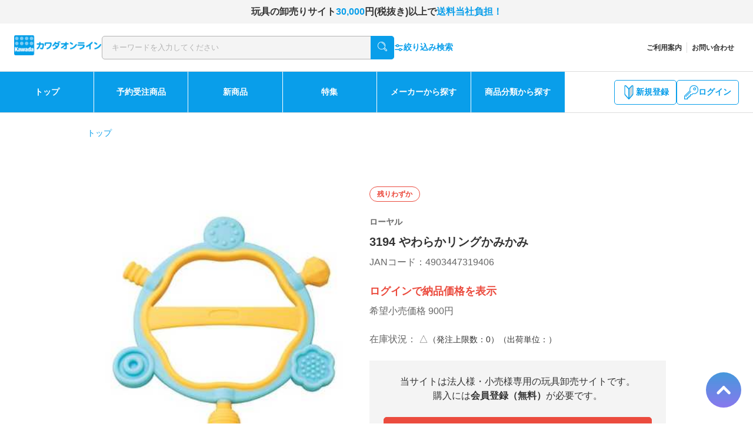

--- FILE ---
content_type: text/html;charset=utf-8
request_url: https://ganguoroshi.jp/item/4903447319406.html
body_size: 15958
content:
<!DOCTYPE html>
<html xmlns="http://www.w3.org/1999/xhtml" xml:lang="ja" lang="ja">
<head>

<!-- */} -->
<script async="" src="https://www.googletagmanager.com/gtag/js?id=UA-179930996-1"></script>
<script>
  window.dataLayer = window.dataLayer || [];
  function gtag(){dataLayer.push(arguments);}
  gtag('js', new Date());

  gtag('config', 'UA-179930996-1');
</script>

<script type="text/javascript">
  var _gaq = _gaq || [];
  _gaq.push(['_setAccount', 'UA-10055612-1']);
  _gaq.push(['_trackPageview']);

  (function() {
    var ga = document.createElement('script'); ga.type = 'text/javascript'; ga.async = true;
    ga.src = ('https:' == document.location.protocol ? 'https://ssl' : 'http://www') + '.google-analytics.com/ga.js';
    var s = document.getElementsByTagName('script')[0]; s.parentNode.insertBefore(ga, s);
  })();
</script>

<meta http-equiv="Content-Type" content="text/html; charset=utf-8" />
<meta http-equiv="Content-Style-Type" content="text/css" />
<meta http-equiv="Content-Script-Type" content="text/javascript" />
<title>3194 やわらかリングかみかみ | 玩具卸売 カワダオンライン</title>
<link href="/client_info/KAWADAONLINE/view/userweb/css/slick-theme.css?timestamp=1761095885389" rel="stylesheet" type="text/css" />
<link href="/client_info/KAWADAONLINE/view/userweb/css/slick.css?timestamp=1761095885389" rel="stylesheet" type="text/css" />
<link href="/client_info/KAWADAONLINE/view/userweb/css/item_detail.css?timestamp=1761095885389" rel="stylesheet" type="text/css" />
<link href="/client_info/KAWADAONLINE/view/userweb/favicon.ico?timestamp=1761095885389" rel="shortcut icon" />
<script src="/client_info/KAWADAONLINE/view/userweb/js/ebisu_lib.js?timestamp=1761095885389" type="text/javascript" charset="utf-8"></script>
<script src="/client_info/KAWADAONLINE/view/userweb/js/ebisu.js?timestamp=1761095885389" type="text/javascript" charset="utf-8"></script>

<!-- -->
<script type="application/ld+json">
{"@context":"https://schema.org/","@type":"Product","name":"3194 やわらかリングかみかみ","image":["https://ganguoroshi.jp/client_info/KAWADAONLINE/itemimage/4903447319406.jpg","https://ganguoroshi.jp/client_info/KAWADAONLINE/itemimage/4903447319406.jpg"],"description":"ママの思い、赤ちゃんに安心を！をコンセプトに生まれた。ママの声から生まれた“LoveOfMom”ママの愛情シリーズ「やわらかベビーがらがら」シリーズが新登場です。<br><br><a href=\"https://ganguoroshi.jp/category/580902/\">同じカテゴリーの商品を見る</a><br><br><a href=\"https://ganguoroshi.jp/category/5809/\">ローヤルのすべての商品を見る</a>","sku":"4903447319406","offers":{"@type":"Offer","url":"https://ganguoroshi.jp/item/4903447319406.html","itemCondition":"http://schema.org/NewCondition","availability":"http://schema.org/InStock"}}</script>

<meta name="keywords" content="3194 やわらかリングかみかみ" /><meta property="og:description" content="" /><meta property="og:title" content="3194 やわらかリングかみかみ" /><meta property="og:image" content="https://ganguoroshi.jp/client_info/KAWADAONLINE/itemimage/4903447319406.jpg" /><meta property="og:type" content="product" /><meta property="og:url" content="https://ganguoroshi.jp/item/4903447319406.html" /><meta property="og:site_name" content="カワダオンライン" /><link rel="canonical" href="https://ganguoroshi.jp/item/4903447319406.html" /><script>
  (function(i,s,o,g,r,a,m){i['GoogleAnalyticsObject']=r;i[r]=i[r]||function(){
  (i[r].q=i[r].q||[]).push(arguments)},i[r].l=1*new Date();a=s.createElement(o),
  m=s.getElementsByTagName(o)[0];a.async=1;a.src=g;m.parentNode.insertBefore(a,m)
  })(window,document,'script','https://www.google-analytics.com/analytics.js','ga');

  ga('create', 'UA-179930996-3', 'auto');
  ga('send', 'pageview');

</script><script async src="https://www.googletagmanager.com/gtag/js?id='G-3PNF1K497Q'"></script>
<script>
  window.dataLayer = window.dataLayer || [];
  function gtag(){dataLayer.push(arguments);}
  gtag('js', new Date());

  gtag('config', 'G-3PNF1K497Q');
</script>
<!-- Global site tag (gtag.js) - Google Ads: 10986678829 -->
<script async src="https://www.googletagmanager.com/gtag/js?id=AW-10986678829"></script>
<script>
  window.dataLayer = window.dataLayer || [];
  function gtag(){dataLayer.push(arguments);}
  gtag('js', new Date());

  gtag('config', 'AW-10986678829');
</script>
</head>
<body>
	<script type="text/javascript">
	if (typeof Ebisu != "undefined") {
		Ebisu.isLocal = false;
		Ebisu.rootPath = 'https://ganguoroshi.jp/';
	}
	</script>
	<script type="text/javascript">
<!--
// 
function nextItemListSelectCategory(selectInput) {
	document.location.href = selectInput.options[selectInput.selectedIndex].value;
}
//  
var beatedFlag = false;
function isUnbeaten() {
	if (beatedFlag) {
		return false;
	}
	beatedFlag = true;
	return true;
}
// 
function isUnbeatenSub() {
	if (beatedFlag) {
		return false;
	}
	return true;
}
// 
function isConfirmed() {
	return confirm('実行します。\nよろしいですか？');
}
// 
function next(request) {
	nextForm(null, null, null, request, null);
}
function nextKey(request, key) {
	nextForm(null, null, null, request, key);
}
function nextFormKey(form, request, key) {
	nextForm(form, null, null, request, key);
}
function nextAction(action, request) {
	nextForm(null, null, action, request, null);
}
function nextForm(form, target, action, request, key) {
	pos = -1;
	if (request != null) {
		pos = request.indexOf("download");
	}
	if (pos == -1 && action != null) {
		pos = action.indexOf("Menu001Logout");
	}
	if (pos == -1) {
		if (!isUnbeaten()) {
			alert('前のリクエストを処理中です。しばらくお待ちください。');
			return;
		}
	}
	if (form == null) {
		form = document.forms[0];
	}
	var oldTarget = form.target;
	if (target) {
		alert(target);
		form.target = target;
	}
	var oldAction = form.action;
	if (action != null) {
		form.action = action;
	}
	if (request == null) {
		request = '';
	}
	if (key != null) {
		form.key.value = key;
	}
	if (form.request != null) {
		form.request.value = request;
	}

	beforeExecuteSubmitForm();
	
	form.submit();

	form.target = oldTarget;
	form.action = oldAction;
}

(function() {
	func = function() {beatedFlag = false;};
	//
	if(typeof window.addEventListener == 'function'){ 
		window.addEventListener('unload', func, false);
		window.addEventListener('pageshow', func, false);
		return true;
	}
})();

var beforeExecuteSubmitForm = function() {
	// 
};

//-->
</script>
	<script type="text/javascript">
<!--
function ebisu_dateFormat(controller) {
  var reg = /^(\d{4})\/?(\d{1,2})\/?(\d{1,2})?$/;
  var str = ebisu_trim(controller.value);
  if (reg.test(str)) {
    var a = reg.exec(str);
    controller.value = a[1] + ebisu_conv(a[2]) + ebisu_conv(a[3]);
  }
}
function ebisu_conv(s) {
  var ret = "";
  if (s == null) {
  } else if (s.length == 1) {
    ret = "/0" + s;
  } else if (s.length == 2) {
    ret = "/" + s;
  }
  return ret;
}
function ebisu_revert(controller) {
  var reg = /^\d{4}\/\d{2}(\/\d{2})?$/;
  if (reg.test(controller.value)) {
    controller.value = controller.value.replace(/\/+/g, "");
  }
}
function ebisu_trim(s) {
  return s.replace(/^\s*/, "").replace(/\s*$/, "");
}
function ebisu_cc(){
  var e = event.srcElement;
  var r = e.createTextRange();
  r.moveStart("character", e.value.length);
  r.collapse(true);
  r.select();
}
//-->
</script>
	
	<script type="text/javascript">
<!--
//
function showSubWindowActionRequest(action, request, width, height) {
	return showSubWindowActionRequestKey(action, request, null, width, height);
}
//
function showSubWindowActionRequestKey(action, request, key, width, height) {
	var pos = action.indexOf("?");
	var requestString = "";
	if (pos == -1) {
		requestString = "?request=";
	} else {
		requestString = "&request=";
	}
	requestString += request;
	if (key != null) {
		requestString += "&key=" + key;
	}
	return showSubWindow(action + requestString, width, height);
}
//
var ebisuSubWindow;
function showSubWindow(url, width, height) {
	if (ebisuSubWindow != null) {
		ebisuSubWindow.close();
	}
	ebisuSubWindow = showSubWindowPrivate(url, width, height, "ebisuSubWindow");
	if (ebisuSubWindow == null) {
		alert('ウィンドウのポップアップがブラウザによってブロックされました。誠に恐れ入りますが、直接ボタンをクリックするか、ブラウザのポップアップブロックの設定を調整してください。');
		return false;
	}
	ebisuSubWindow.focus();
	return ebisuSubWindow;
}
//
function showSubWindowPrivate(url, width, height, windowName) {
	//
	if (width == null) {
		width = 750;
	}
	if (height == null) {
		height = 650;
	}
	if (url.indexOf("http") != 0) {
		url = "http://ganguoroshi.jp/" + url;
	}
	if (!isUnbeatenSub()) {
		alert("前のリクエストを処理中です。しばらくお待ちください。");
	} else {
		return window.open(url, windowName, "width="+width+", height="+height+", toolbar=0, menubar=0, location=0, status=yes, scrollbars=yes");
	}
}

//
function closeAllSubwindow() {
	if (ebisuSubWindow != null && !ebisuSubWindow.closed ) {
		ebisuSubWindow.close();
	}
}
-->
</script>
	<script type="text/javascript">
<!--
function joinDate(idName, yearName, monthName, dayName) {
	if(yearName != null &&monthName != null && dayName != null){
		document.getElementById(idName).value = document.getElementById(yearName).value + '/' + document.getElementById(monthName).value + '/' +document.getElementById(dayName).value
	}
}
function yearFormat(yearName){
	var value = document.getElementById(yearName).value;
	if (!isNaN(value) && value.length == 1) value = '200' + value; if (!isNaN(value) && value.length == 2) value = '20' + value; if (!isNaN(value) && value.length == 3) value = '2' + value;
	document.getElementById(yearName).value = value;
}
//-->
</script>
	
	
	
	
	
	
	
	
	

<script type="text/javascript">
//<!--

function showOtherImages(item_cd, width, height) {
	width = parseInt(width);
	if (!isFinite(width)) {
		width = 670;
	}
	height = parseInt(height);
	if (!isFinite(height)) {
		height = 600;
	}
	var otherImages=window.open("https://ganguoroshi.jp/item_detail_other_image_sub.html?item_cd=" + item_cd, "otherImagesWindow", "width=" + width + ", height=" + height + ", toolbar=0, menubar=0, location=0, status=0, scrollbars=yes");
	otherImages.focus();
}

//
function itempropertyZaiko(item_cd) {
	var subwindow = window.open('https://ganguoroshi.jp/item_itemproperty_zaiko_sub.html?item_cd=' + item_cd, 'subwindow', 'width=670, height=600, toolbar=0, menubar=0, location=0, status=0, scrollbars=yes');
	subwindow.focus();
}

function getOptionValue(name) {
	var element = document.detailForm[name];
	if (element != null) {
		if (element.type == 'select-one') {
			var i = element.selectedIndex;
			return element[i].value;
		}
		if (element.type == 'radio') {
			if (element.checked) {
				return element.value;
			}
		}
		if (element.type == 'text') {
			return element.value;
		}
		if (element.type == 'hidden') {
			return element.value;
		}
		if (element.length != null) {
			//
			if (element[0].type == 'radio') {
				var N = element.length;
				for (var i = 0; i < N; i++) {
					if (element[i].checked) {
						return element[i].value;
					}
				}
			}
			if (element[0].type == 'checkbox') {
				var N = element.length;
				var str = '';
				for (var i = 0; i < N; i++) {
					if (element[i].checked) {
						if (str != '' && element[i].value != '') {
							str = str + ',';
						}
						str = str + element[i].value;
					}
				}
				return str;
			}
			if (element[0].type == 'hidden') {
				var N = element.length;
				var str = '';
				for (var i = 0; i < N; i++) {
					if (str != '' && element[i].value != '') {
						str = str + ',';
					}
					str = str + element[i].value;
				}
				return str;
			}
		}
	}
	return null;
}

var onItemPropertyNotSelectedError = function() {
	alert('を指定してください');
}

var onItemAmountNotNumericError = function() {
	alert('正しい数値を入力してください。');
}

var onItemAmountNotEnteredError = function() {
	alert('数量を入力してください。');
}

//
function putItemToCart() {
	if (!isItemPropertySelected()) {
		return false;
	}
	if (!isItemAmountNumeric()) {
		return false;
	}
	document.detailForm.request.value = 'insert';
	document.detailForm.item_cd2.value = '';
	document.detailForm.submit();
	return false;
}

//
function putTeikiMultiSellItemToCart() {
	if (!isItemPropertySelected()) {
		return false;
	}
	if (!isItemAmountNumeric()) {
		return false;
	}
	document.detailForm.request.value = 'insert';
	eb$(document.detailForm).append(eb$('<input/>', {type : 'hidden',name : 'teiki_flg',value : '1'}));
	document.detailForm.item_cd2.value = '';
	document.detailForm.submit();
	return false;
}

//
function putItemToCartForChange() {
	if (!isItemPropertySelected()) {
		return false;
	}
	if (!isItemAmountNumeric()) {
		return false;
	}
	document.detailForm.request.value = 'cart_change';
	document.detailForm.item_cd2.value = '';
	document.detailForm.submit();
	return false;
}

//
function putItemToCartForAdd() {
	if (!isItemPropertySelected()) {
		return false;
	}
	if (!isItemAmountNumeric()) {
		return false;
	}
	document.detailForm.request.value = 'cart_add';
	document.detailForm.item_cd2.value = '';
	document.detailForm.submit();
	return false;
}

//
function putItemToCartQuick() {
	if (!isItemPropertySelected()) {
		return false;
	}
	if (!isItemAmountNumeric()) {
		return false;
	}
	document.detailForm.action = 'https://ganguoroshi.jp/cart_seisan.html';
	document.detailForm.request.value = 'quick_order_insert';
	document.detailForm.item_cd2.value = '';
	document.detailForm.submit();
	return false;
}

//
function putItemToCartOtherSeisanPage(request, other_seisan_page_id, item_cd, category_cd) {
	return putItemToCartOtherSeisanPageCommon(request, other_seisan_page_id, item_cd, category_cd, '', 'https://ganguoroshi.jp/cart_index.html', '');
}

//
function putItemToDirectCartOtherSeisanPage(request, other_seisan_page_id, item_cd, seisan_page_from_item_cd, category_cd) {
	return putItemToCartOtherSeisanPageCommon(request, other_seisan_page_id, item_cd, category_cd, seisan_page_from_item_cd, 'https://ganguoroshi.jp/cart_other_seisan.html', '');
}

//
function putItemToCartOtherSeisanPageWithAmount(request, other_seisan_page_id, item_cd, seisan_page_from_item_cd, category_cd) {
	var cart_amount = 1;
	if (document.detailForm['CART_AMOUNT'] != null) {
		cart_amount = document.detailForm['CART_AMOUNT'].value;
	}
	var param = "&other_seisan_amount=" + cart_amount;
	// 
	if (seisan_page_from_item_cd != null && seisan_page_from_item_cd != '') {
		return putItemToCartOtherSeisanPageCommon(request, other_seisan_page_id, item_cd, category_cd, seisan_page_from_item_cd, 'https://ganguoroshi.jp/cart_other_seisan.html', param);
	}
	return putItemToCartOtherSeisanPageCommon(request, other_seisan_page_id, item_cd, category_cd, '', 'https://ganguoroshi.jp/cart_index.html', param);
}

//
function putItemToCartOtherSeisanPageCommon(request, other_seisan_page_id, item_cd, category_cd, seisan_page_from_item_cd, command_path, cart_amount) {
	if (!isItemPropertySelected()) {
		return false;
	}
	if (!isItemAmountNumeric()) {
		return false;
	}
	var category = '';
	if (category_cd != null && category_cd != '') {
		category = "&category_cd=" + category_cd;
	}
	var reqkey = "?request=";
	if(command_path && command_path.indexOf("?")>-1){
		reqkey = "&request=";
	}
	var url = command_path + reqkey + request + "&seisan_page_id=" + other_seisan_page_id + "&item_cd=" + item_cd + getItemPropertyCdForAjaxCheckAndInsert() + category + seisan_page_from_item_cd + cart_amount;
	n=navigator.appVersion;
	if (-1 != n.indexOf("MSIE 8.")) {
		var referLink = document.createElement('a');
	    referLink.href = url;
	    document.body.appendChild(referLink);
	    referLink.click();

	} else {
		window.location.href = url;

	}

	return false;
}

//
function putRecommendToCart(item_cd) {
	document.detailForm.request.value = 'BothBuy';
	//
	document.detailForm.item_cd.value = '';
	document.detailForm.item_cd2.value = item_cd;
	document.detailForm.submit();
	return false;
}

//
function putTeikiMultiSellItemBothBuyToCart(item_cd) {
	document.detailForm.request.value = 'BothBuy';
	//
	document.detailForm.item_cd.value = '';
	document.detailForm.item_cd2.value = item_cd;
	eb$(document.detailForm).append(eb$('<input/>', {type : 'hidden',name : 'teiki_flg2',value : '1'}));
	document.detailForm.submit();
	return false;
}

//
function putBothToCart(item_cd) {
	document.detailForm.request.value = 'BothBuy';
	document.detailForm.item_cd2.value = item_cd;
	document.detailForm.submit();
	return false;
}

//
function isItemPropertySelected() {
	try {
		var form = document.detailForm;
		for (var i = 0; form['ITEMPROPERTY_CD_' + i] != null; i++) {
			var value = getOptionValue('ITEMPROPERTY_CD_' + i);
			if (value == "" || value == null) {
				onItemPropertyNotSelectedError();
				return false;
			}
		}
		for (var i = 0; form['ITEMPROPERTY_CD_RADIO_' + i] != null; i++) {
			var value = getOptionValue('ITEMPROPERTY_CD_RADIO_' + i);
			if (value == "" || value == null) {
				onItemPropertyNotSelectedError();
				return false;
			}
		}
		if (form.ITEMPROPERTY_CD_MATRIX != null) {
			var value = getOptionValue('ITEMPROPERTY_CD_MATRIX');
			if (value == "" || value == null) {
				onItemPropertyNotSelectedError();
				return false;
			}
		}
		if(form.ITEMPROPERTY_COMBINATION_CD != null){
			var value = getOptionValue('ITEMPROPERTY_COMBINATION_CD');
			if (value == "" || value == null) {
				onItemPropertyNotSelectedError();
				return false;
			}
		}
		return true;
	} catch (e) {
		//
		alert(e);
	}
}

//
function putItemToWishList() {
	if (!isItemPropertyAllSelectedOrNot()) {
		onItemPropertyNotSelectedError();
		return false;
	}
	document.detailForm.request.value = 'insert_wishlist';
	document.detailForm.item_cd2.value = '';
	document.detailForm.submit();
	return false;
}

function putItemPropertyToWishList(itemcd, propcd, paramUrl) {
	eb$('<form/>', {action : paramUrl, method : 'post'})
		.append(eb$('<input/>', {type : 'hidden',name : 'request',value : 'insert_wishlist'}))
		.append(eb$('<input/>', {type : 'hidden',name : 'item_cd',value : itemcd}))
		.append(eb$('<input/>', {type : 'hidden',name : 'ITEMPROPERTY_CD',value : propcd}))
		.append(eb$('<input/>', {type : 'hidden',name : 'token',value : 'eb815b74a8a134ca882b5b57cd5465'}))
		.appendTo(document.body).submit();
	return false;
}

//
function execAjaxForItemDetail(url, data, execAjaxCallback) {
	eb$.ajax({type: "POST", url: url, data:data, cache:false, ifModified:false})
	.done(function(response, textStatus, jqXHR){
		execAjaxCallback(jqXHR);
	});
}
//
function putItemToWishListAfterAjaxCheck(paramUrl, itemCd, propcd, token, obj) {
	if (!isUnbeaten()) {
		alert('処理中です。');
		return;
	}
	var url = paramUrl + "?request=insert_wishlist&token=" + token + "&item_cd=" + itemCd;
	if (propcd != null && propcd != '' && propcd != undefined) {
		url = url + '-' + propcd;
	}

	execAjaxForItemDetail(url, "", function(jqXHR) {
		var error = JSON.parse(jqXHR.responseText).ERROR;
		if (error != '' && error != undefined) {
			//  
			ajaxPutToWishListErrorAction(jqXHR, obj);
			beatedFlag = false;
		} else {
			//  
			ajaxPutToWishListSuccessAction(jqXHR, obj);
			if(typeof outputGtagInsertWishList !== 'undefined'){
				outputGtagInsertWishList(itemCd);
			}
			beatedFlag = false;
		}
	});
	return false;
}

//
function deleteItemToWishList(wishListId) {
	if (!isItemPropertyAllSelectedOrNot()) {
		onItemPropertyNotSelectedError();
		return false;
	}
	document.detailForm.request.value = 'delete_wishlist';
	document.detailForm.WISH_LIST_ID.value = wishListId;
	document.detailForm.submit();
	return false;
}

function deleteItemPropertyToWishList(wishListId, paramUrl) {
	eb$('<form/>', {action : paramUrl, method : 'post'})
		.append(eb$('<input/>', {type : 'hidden',name : 'request',value : 'delete_wishlist'}))
		.append(eb$('<input/>', {type : 'hidden',name : 'WISH_LIST_ID',value : wishListId}))
		.append(eb$('<input/>', {type : 'hidden',name : 'token',value : 'eb815b74a8a134ca882b5b57cd5465'}))
		.appendTo(document.body).submit();
	return false;
}

//
function deleteItemToWishListAfterAjaxCheck(paramUrl, memberId, itemCd, propcd, token, obj) {
	if (!isUnbeaten()) {
		alert('処理中です。');
		return;
	}
	if (propcd != null && propcd != '' && propcd != undefined) {
		itemCd = itemCd + '-' + propcd;
	}
	var url = paramUrl + "?request=delete_wishlist&token=" + token + "&ITEM_CD=" + itemCd + "&MEMBER_ID=" + memberId;
	execAjaxForItemDetail(url, "", function(jqXHR) {
		var error = JSON.parse(jqXHR.responseText).ERROR;
		if (error != '' && error != undefined) {
			//  
			ajaxPutToWishListErrorAction(jqXHR, obj);
			beatedFlag = false;
		} else {
			//  
			ajaxPutToWishListSuccessAction(jqXHR, obj);
			beatedFlag = false;
		}
	});
	return false;
}


// 
function ajaxPutToWishListErrorAction(msg, obj) {
	var error = JSON.parse(msg.responseText).ERROR;
	alert(error);
}

// 
function ajaxPutToWishListSuccessAction(msg, obj) {
	var self = eb$(obj);
	var parent = eb$(obj).parent();
	if(parent.find(".wishStatus").hasClass("wished")) {
		parent.find('.wishlistMessage').hide();
		showPop(parent.find('.wishlistDelMessage'));
		parent.find(".wishStatus").removeClass("wished");
		parent.find(".wishlistdeletetag").hide();
		parent.find(".wishlistinserttag").show();
	} else {
		parent.find('.wishlistDelMessage').hide();
		showPop(parent.find('.wishlistMessage'));
		parent.find(".wishStatus").addClass("wished");
		parent.find(".wishlistinserttag").hide();
		parent.find(".wishlistdeletetag").show();
	}
}

//
function isItemPropertyAllSelectedOrNot() {
	try {
		var form = document.detailForm;
		var emptyCount = 0;
		var notEmptyCount = 0;
		for (var i = 0; form['ITEMPROPERTY_CD_' + i] != null; i++) {
			var value = getOptionValue('ITEMPROPERTY_CD_' + i);
			if (value == "" || value == null) {
				emptyCount++;
			} else {
				notEmptyCount++;
			}
		}
		if (emptyCount > 0 && notEmptyCount > 0) {
			return false;
		}
		emptyCount = 0;
		notEmptyCount = 0;
		for (var i = 0; form['ITEMPROPERTY_CD_RADIO_' + i] != null; i++) {
			var value = getOptionValue('ITEMPROPERTY_CD_RADIO_' + i);
			if (value == "" || value == null) {
				emptyCount++;
			} else {
				notEmptyCount++;
			}
		}
		if (emptyCount > 0 && notEmptyCount > 0) {
			return false;
		}
		emptyCount = 0;
		notEmptyCount = 0;
		if (form.ITEMPROPERTY_CD_MATRIX != null) {
			var value = getOptionValue('ITEMPROPERTY_CD_MATRIX');
			if (value == "" || value == null) {
				emptyCount++;
			} else {
				notEmptyCount++;
			}
		}
		if (emptyCount > 0 && notEmptyCount > 0) {
			return false;
		}
		return true;
	} catch (e) {
		//
		alert(e);
	}
}

//
function putItemToNyukaNotice() {
	if (!isItemPropertyAllSelectedOrNot()) {
		onItemPropertyNotSelectedError();
		return false;
	}
	document.detailForm.request.value = 'insert_nyuka_notice';
	document.detailForm.item_cd2.value = '';
	document.detailForm.submit();
	return false;
}

//
function putItemToCartAfterAjaxCheck(paramUrl, paramInfo, request, itemCd, obj) {
	if (!isItemPropertySelected()) {
		return false;
	}
	if (!isItemAmountNumeric()) {
		return false;
	}
	if (!KeyIsDown(32)) {
		if (!isUnbeaten()) {
			alert('処理中です。');
			return;
		}
	}
	paramInfo = "&item_cd=" + itemCd + getItemPropertyCdForAjaxCheckAndInsert() + paramInfo + getCartAmountForAjaxCheckAndInsert();
    if (!KeyIsDown(32)) {
		isAjaxCheckPossibleToPutToCart(paramUrl, paramInfo, request,itemCd, obj);
	} else {
		KeyIsDown(32) = true;
	}
	return false;
}

//
function putItemToCartAfterAjaxCheckWithProperty(paramUrl, paramInfo, request, itemCd, itemPropertyCd, obj) {
	if (!KeyIsDown(32)) {
		if (!isUnbeaten()) {
			alert('処理中です。');
			return;
		}
	}
	paramInfo = "&item_cd=" + itemCd + "&ITEMPROPERTY_CD=" + itemPropertyCd  + paramInfo + getCartAmountForAjaxCheckAndInsert();
    if (!KeyIsDown(32)) {
		isAjaxCheckPossibleToPutToCart(paramUrl, paramInfo, request,itemCd, obj);
	} else {
		KeyIsDown(32) = true;
	}
	return false;
}

//
function isItemAmountNumeric() {
	try {
		// 
		if (false){
			return true;
		}
		var cartAmount = "";
		if (document.detailForm['CART_AMOUNT'] != null) {
			cartAmount = document.detailForm['CART_AMOUNT'].value;
		}
		if (cartAmount == null || cartAmount == ""){
			onItemAmountNotEnteredError();
			return false;
		}
		if (0 != cartAmount.search(/^[-]?[0-9]+$/)) {
			onItemAmountNotNumericError();
			return false;
		}
		return true;
	} catch (e) {
		//
		alert(e);
	}
}

//
var input_key_buffer = new Array();

// 
// 
// 
document.onkeydown = function (e){
	// 
	if (!e)	e = window.event;
	input_key_buffer[e.keyCode] = true;
};

function KeyIsDown(key_code){

	if(input_key_buffer[key_code])	{
		input_key_buffer[key_code] = false;
		return true;
	}
	return false;
}

function getAjaxParamsForItemDetailCheck(names) {
	var rtn = "";
	if (names ==null || names == "") {
		return rtn;
	}
	var form = document.detailForm;
	var paramsNames = names.split(",")
	for (var i = 0; i < paramsNames.length; i++) {
		var value = getOptionValue(paramsNames[i]);
		rtn = rtn + "&" + paramsNames[i] + "=" + value;
	}
	return rtn;
}

//
function isAjaxCheckPossibleToPutToCart(paramUrl, paramInfo,request, itemCd, obj) {
	var url;
	if (paramUrl.indexOf("?") != -1) {
		url = paramUrl + "&request=" + request;
	} else {
		url = paramUrl + "?request=" + request;
	}
	execAjaxForItemDetail(url, "&response_type=json" + paramInfo, function(jqXHR){
		var error = JSON.parse(jqXHR.responseText).ERROR;
		if (error != '' && error != undefined) {
			//  
			ajaxPutToCartErrorAction(jqXHR, obj);
			beatedFlag = false;
		} else {
			//  
			ajaxPutToCartSuccessAction(jqXHR, obj);
			//  
			if(typeof outputGtagInsertCart !== 'undefined'){
				outputGtagInsertCart(itemCd);
			}
			if(typeof sendStaffStartTrackingRequest !== 'undefined') {
				sendStaffStartTrackingRequest(itemCd, paramInfo);
			}
			if (false){
				ajaxCartInfoUpdate();
			}
			beatedFlag = false;
		}
	});
};

//
//
function ajaxCartInfoUpdate(){
	// 
	var CLASS_NAME_LIST = [
			"cart_item_count",								//  
			"cart_amount_sum",								//  
			"cart_syokei",									//  
			"cart_syokei_hontai",							//  
			"cart_syokei_tax",								//  
			"cart_syokei_zeikomi",							//  
			"cart_before_teiki_discount_syokei_hontai",		//  
			"cart_before_teiki_discount_syokei_tax",		//  
			"cart_before_teiki_discount_syokei_zeikomi",	//  
			"cart_teiki_discount_syokei_hontai",			//  
			"cart_maker_syokei_hontai",						// 
			"cart_maker_syokei_tax",						// 
			"cart_maker_syokei_zeikomi",					// 
			"cart_add_point_sum",							// 
			"cart_item_code_list"							// 
	];
	var urlData = new Object();
	urlData["REQUEST"] = 'get_cart_info_data';
	
	// 
	var upNameList = "";
	// 
	var allElements = document.getElementsByTagName('*');
	// 
	for (var i in CLASS_NAME_LIST) {
		var className = CLASS_NAME_LIST[i];
		for (var n = 0; n < allElements.length; n++){
			if(allElements[n].className == className){
				if(upNameList != ""){
					upNameList += ",";
				}
				upNameList += className;
			}
		}
	}
	if(upNameList == ""){
		return;
	}
	urlData["UPDATE_NAME_LIST"] = upNameList;
	var url = 'https://ganguoroshi.jp/ajax_get_cart_info.html';
	// 
	execAjaxForItemDetail(url, urlData, function(jqXHR){
		var error = JSON.parse(jqXHR.responseText).ERROR;
		if (error != '' && error != undefined) {
			//  
			var errorMessage = error + "\nカート投入前のカート情報を表示します。";
			alert(errorMessage);
			beatedFlag = false;
		} else {
			//  
			callBackCartInfoUpdate(JSON.parse(jqXHR.responseText));
			beatedFlag = false;
		}
	});
}

//
function callBackCartInfoUpdate(res){
	// 
	var len = 0;
	for (key in res.SELECT_DATA) {
		  len++;
	}
	if(len == 0){
		return;
	}
	
	// 
	var allElements = document.getElementsByTagName('*');
	// 
	for(var i in res.SELECT_DATA){
		for(var key in res.SELECT_DATA[i]){
			for (var n = 0; n < allElements.length; n++){
				if (allElements[n].className == key){
					allElements[n].innerHTML = res.SELECT_DATA[i][key];
				}
			}
		}
	}
}

function getItemPropertyCdForAjaxCheckAndInsert() {
	try {
		var form = document.detailForm;
		var rtnValue = [];
		var index = 0;
		for (var i = 0; form['ITEMPROPERTY_CD_' + i] != null; i++) {
			var value = getOptionValue('ITEMPROPERTY_CD_' + i);
			if (value != "" || value != null) {
				rtnValue[index] = value;
				index = index + 1;
			}
		}
		for (var i = 0; form['ITEMPROPERTY_CD_RADIO_' + i] != null; i++) {
			var value = getOptionValue('ITEMPROPERTY_CD_RADIO_' + i);
			if (value != "" || value != null) {
				rtnValue[index] = value;
				index = index + 1;
			}
		}
		if (form.ITEMPROPERTY_CD_MATRIX != null) {
			var value = getOptionValue('ITEMPROPERTY_CD_MATRIX');
			if (value != "" || value != null) {
				rtnValue[index] = value;
				index = index + 1;
			}
		}
		var returnStr = "";
		for (var i = 0; i < rtnValue.length; i++) {
				returnStr = returnStr + '&ITEMPROPERTY_CD_' + i + '=' + rtnValue[i];
		}
		return returnStr;
	} catch (e) {
		alert(e);
	}
}

function getCartAmountForAjaxCheckAndInsert() {
	try {
		var form = document.detailForm;
		var cartAmount = "1";
		if (document.detailForm['CART_AMOUNT'] != null) {
			cartAmount = document.detailForm['CART_AMOUNT'].value;
		}
		var returnAmount = "";
		if (cartAmount != "0") {
			returnAmount = "&CART_AMOUNT=" + cartAmount;
		}
		return returnAmount;
	} catch (e) {
		alert(e);
	}
}

//
function putItemPropertyToCart(itemcd, propcd, request, paramUrl, obj) {
	var val = Number(eb$('#CART_AMOUNT').val()) || 1;  // 
	var teikiFlg = eb$('input[name="teiki_flg"]:checked').val() || '';
	eb$('<form/>', {action : paramUrl, method : 'post'})
		.append(eb$('<input/>', {type : 'hidden',name : 'request',value : request}))
		.append(eb$('<input/>', {type : 'hidden',name : 'item_cd',value : itemcd}))
		.append(eb$('<input/>', {type : 'hidden',name : 'ITEMPROPERTY_CD',value : propcd}))
		.append(eb$('<input/>', {type : 'hidden',name : 'CART_AMOUNT',value : "'" + val + "'"}))
		.append(eb$('<input/>', { type : 'hidden', name : 'teiki_flg', value : teikiFlg }))
		.appendTo(document.body).submit();
}

// 
var cartAmountBefore;
eb$(window).on("load", function(){
	cartAmountBefore = eb$('#CART_AMOUNT').val();
});
	
function checkItemAmount(paramUrl) {
	var itemCd = eb$('input:hidden[name="item_cd"]').val();
	var cartAmountAfter = eb$('#CART_AMOUNT').val();
	// 
	if (!isItemPropertySelected()) {
		eb$('#CART_AMOUNT').val(cartAmountBefore);
		return false;
	}
	// 
	if (!isItemAmountNumeric()) {
		return false;
	}
	// 
	var url = paramUrl + "?item_cd=" + itemCd + getItemPropertyCdForAjaxCheckAndInsert() + "&item_amount=" + cartAmountAfter;
	execAjaxForItemDetailMod(url, "", function(jqXHR) {
		var error = JSON.parse(jqXHR.responseText).ERROR;
		if (error != '' && error != undefined) {
			//  
			var errorMessage = error + "\n変更前の数量に戻します。";
			alert(errorMessage);
			eb$('#CART_AMOUNT').val(cartAmountBefore);
			beatedFlag = false;
		} else {
			//  
			cartAmountBefore = cartAmountAfter;
			beatedFlag = false;
		}
	});
	return true;
}

//
function execAjaxForItemDetailMod(url, data, execAjaxCallback) {
	eb$.ajax({type: "POST", url: url, data:data, cache:false, ifModified:false})
	.done(function(response, textStatus, jqXHR){
		execAjaxCallback(jqXHR);
	});
}

//
function checkItemItempropertyZaiko() {
	var selectItemProperty = eb$('.CHECK_ZAIKO_ITEMPROPERTY');
	//
	if(selectItemProperty == null || selectItemProperty == undefined || selectItemProperty.length == 0) {
		return;
	}

	var values = new Array();
	for(var i = 0; i < selectItemProperty.length; i++) {
		if(selectItemProperty[i].value == '' || selectItemProperty[i].value == undefined) {
			continue;
		} 
		values.push(selectItemProperty[i].value);
	}

	var urlData = new Object();
	urlData["ITEM_CD"] = document.detailForm.item_cd.value;
	urlData["ITEMPROPERTY_LIST"] = values.join(',');

	var url = "/ajax_check_item_itemproperty_zaiko.html" ;
	eb$.ajax({type: "POST", url: url, data:urlData, cache:false, ifModified:false})
	.done(function(response, textStatus, jqXHR){
		dispSelectItemPropertyZaiko(jqXHR);
	});
}

// 
function dispSelectItemPropertyZaiko(obj) {
	var result = JSON.parse(obj.responseText);
	var selectItemProperty = eb$('.CHECK_ZAIKO_ITEMPROPERTY');
	eb$('.CHECK_ZAIKO_ITEMPROPERTY').removeClass('out_of_stock')

	var outOfStock = true;
	for(var propertyCd in result) {
		eb$('.CHECK_ZAIKO_ITEMPROPERTY option[value="' + propertyCd + '"]').text(result[propertyCd])
	}
}

//
function clearCartItem(item_cd) {
	//
	if (true) {
		return true;
	}
	//
	if (confirm('よりどり定期商品は他の商品と同時購入できません。\nカート内に既に追加されている他の商品を削除して処理を続行しますか？')) {
		document.detailForm.action = 'https://ganguoroshi.jp/yoridori_teiki_item_select.html';
		document.detailForm.request.value = 'clear_and_yoridori_teiki_page';
		document.detailForm.item_cd.value = item_cd;
		document.detailForm.submit();
	} else {
		//
		return false;
	}
	return false;
}

window.onload =	checkItemItempropertyZaiko;
-->
</script>



<script src="/client_info/KAWADAONLINE/view/userweb/js/jquery.latest.min.js?timestamp=1761095885389" type="text/javascript" charset="utf-8"></script>
<script src="/client_info/KAWADAONLINE/view/userweb/js/if_header.js?timestamp=1761095885389" type="text/javascript" charset="utf-8"></script>

<header class="js__header-height">
	<div class="header__sub">
		
		
	</div>
	<div class="js__header">
		<div class="header__catch">
			<div>
				<div>
					玩具の卸売りサイト<strong style="color:#099EEA;">30,000</strong>円(税抜き)以上で<strong style="color:#099EEA;">送料当社負担！</strong>
				</div>
			</div>
		</div>
		<div class="header__main">
			<div class="header__main-inner">
				<p class="header__logo"><a href="https://ganguoroshi.jp/"><img src="/client_info/KAWADAONLINE/view/userweb/images/common/logo.svg?timestamp=1761095885389" alt="" /></a></p>
				<form action="https://ganguoroshi.jp/item_list.html" method="get" name="keyword_search_form" class="header__search"><input name="siborikomi_clear" value="1" type="hidden" />
					<div class="header__search-box">
						<input name="keyword" id="form" value="" placeholder="キーワードを入力してください" class="header__search-form" type="text" />
						<button class="header__search-btn" type="submit">
							<img src="/client_info/KAWADAONLINE/view/userweb/images/common/icon_search.svg?timestamp=1761095885389" alt="" />
						</button>
					</div>
					<a href="https://ganguoroshi.jp/item_detail_search.html" class="header__filter_link">
						<img src="/client_info/KAWADAONLINE/view/userweb/images/common/icon_filter.svg?timestamp=1761095885389" />
						絞り込み検索
					</a>
				</form>
				<ul class="header__main-right">
					<li class="header__right-list other__link"><a href="https://ganguoroshi.jp/ext/guide.html" class="header__menu-link">ご利用案内</a></li>
					<li class="header__right-list other__link" apply_no="APPLY1"><a href="https://ganguoroshi.jp/apply.html?id=APPLY1" class="header__menu-link">お問い合わせ</a></li>
					
				</ul>
			</div>
		</div>
		<nav class="header__nav-content">
			<ul class="header__nav-box">
				<li class="header__nav-list">
					<a href="https://ganguoroshi.jp/" class="header__nav-link">トップ</a>
				</li>
				<li class="header__nav-list">
					<a href="https://ganguoroshi.jp/category/YOYAKU/" class="header__nav-link">予約受注商品</a>
				</li>
				<li class="header__nav-list">
					<a href="https://ganguoroshi.jp/category/NEWOYA/" class="header__nav-link">新商品</a>
				</li>
				<li class="header__nav-list js__megamenu-parent">
					<a href="https://ganguoroshi.jp/category/TOKU/" class="header__nav-link mega__link">特集</a>
					<div class="js__megamenu-child">
						<div class="megamenu__inner">
							<div class="meamenu__flex">
								<ul class="menu__child-left">
									<li class="megamenu__tab">シルバニアファミリー妖精</li><li class="megamenu__tab">サンリオ特集</li><li class="megamenu__tab">タカラトミーお宝市</li><li class="megamenu__tab">ちょこっトイ</li><li class="megamenu__tab">宇宙部</li><li class="megamenu__tab">恐竜特集</li><li class="megamenu__tab">スティッチ集めました</li><li class="megamenu__tab">サマーグッズ特集</li><li class="megamenu__tab">外遊び特集</li>
								</ul>
								<div class="megamenu__tab-contents">
									<p class="megamenu__tab-ttl">シルバニアファミリー妖精</p>
									<ul class="menu__child-right">
										
									</ul>
								</div><div class="megamenu__tab-contents">
									<p class="megamenu__tab-ttl">サンリオ特集</p>
									<ul class="menu__child-right">
										<li class="menu__child-list">
											<a href="https://ganguoroshi.jp/category/SANRIO01/" class="menu__child-link">商品カテゴリから探す</a>
											<span class="menu__child-count">(457)</span>
										</li><li class="menu__child-list">
											<a href="https://ganguoroshi.jp/category/SANRIO02/" class="menu__child-link">キャラクターから探す</a>
											<span class="menu__child-count">(466)</span>
										</li>
									</ul>
								</div><div class="megamenu__tab-contents">
									<p class="megamenu__tab-ttl">タカラトミーお宝市</p>
									<ul class="menu__child-right">
										
									</ul>
								</div><div class="megamenu__tab-contents">
									<p class="megamenu__tab-ttl">ちょこっトイ</p>
									<ul class="menu__child-right">
										<li class="menu__child-list">
											<a href="https://ganguoroshi.jp/category/AP/" class="menu__child-link">アパレル向けご提案</a>
											<span class="menu__child-count">(429)</span>
										</li>
									</ul>
								</div><div class="megamenu__tab-contents">
									<p class="megamenu__tab-ttl">宇宙部</p>
									<ul class="menu__child-right">
										<li class="menu__child-list">
											<a href="https://ganguoroshi.jp/category/UCHU0110/" class="menu__child-link">宇宙を学ぶ</a>
											<span class="menu__child-count">(2)</span>
										</li><li class="menu__child-list">
											<a href="https://ganguoroshi.jp/category/UCHU0120/" class="menu__child-link">宇宙を感じる</a>
											<span class="menu__child-count">(0)</span>
										</li><li class="menu__child-list">
											<a href="https://ganguoroshi.jp/category/UCHU0130/" class="menu__child-link">宇宙を創る</a>
											<span class="menu__child-count">(35)</span>
										</li><li class="menu__child-list">
											<a href="https://ganguoroshi.jp/category/UCHU0140/" class="menu__child-link">宇宙を目指す</a>
											<span class="menu__child-count">(0)</span>
										</li>
									</ul>
								</div><div class="megamenu__tab-contents">
									<p class="megamenu__tab-ttl">恐竜特集</p>
									<ul class="menu__child-right">
										<li class="menu__child-list">
											<a href="https://ganguoroshi.jp/category/NATU0201/" class="menu__child-link">ジュラシックワールド</a>
											<span class="menu__child-count">(9)</span>
										</li><li class="menu__child-list">
											<a href="https://ganguoroshi.jp/category/NATU0202/" class="menu__child-link">フィギュア</a>
											<span class="menu__child-count">(21)</span>
										</li><li class="menu__child-list">
											<a href="https://ganguoroshi.jp/category/NATU0203/" class="menu__child-link">ゲーム</a>
											<span class="menu__child-count">(5)</span>
										</li><li class="menu__child-list">
											<a href="https://ganguoroshi.jp/category/NATU0204/" class="menu__child-link">ジグソーパズル</a>
											<span class="menu__child-count">(5)</span>
										</li><li class="menu__child-list">
											<a href="https://ganguoroshi.jp/category/NATU0205/" class="menu__child-link">ブロック</a>
											<span class="menu__child-count">(0)</span>
										</li><li class="menu__child-list">
											<a href="https://ganguoroshi.jp/category/NATU0206/" class="menu__child-link">その他</a>
											<span class="menu__child-count">(5)</span>
										</li>
									</ul>
								</div><div class="megamenu__tab-contents">
									<p class="megamenu__tab-ttl">スティッチ集めました</p>
									<ul class="menu__child-right">
										<li class="menu__child-list">
											<a href="https://ganguoroshi.jp/category/STITCH01/" class="menu__child-link">ジグソー</a>
											<span class="menu__child-count">(18)</span>
										</li><li class="menu__child-list">
											<a href="https://ganguoroshi.jp/category/STITCH02/" class="menu__child-link">ぬいぐるみ</a>
											<span class="menu__child-count">(2)</span>
										</li><li class="menu__child-list">
											<a href="https://ganguoroshi.jp/category/STITCH03/" class="menu__child-link">その他</a>
											<span class="menu__child-count">(5)</span>
										</li>
									</ul>
								</div><div class="megamenu__tab-contents">
									<p class="megamenu__tab-ttl">サマーグッズ特集</p>
									<ul class="menu__child-right">
										<li class="menu__child-list">
											<a href="https://ganguoroshi.jp/category/SUMMER01/" class="menu__child-link">うきわ</a>
											<span class="menu__child-count">(0)</span>
										</li><li class="menu__child-list">
											<a href="https://ganguoroshi.jp/category/SUMMER02/" class="menu__child-link">ウォーターガン</a>
											<span class="menu__child-count">(0)</span>
										</li><li class="menu__child-list">
											<a href="https://ganguoroshi.jp/category/SUMMER03/" class="menu__child-link">シャボン玉</a>
											<span class="menu__child-count">(9)</span>
										</li><li class="menu__child-list">
											<a href="https://ganguoroshi.jp/category/SUMMER04/" class="menu__child-link">砂遊び</a>
											<span class="menu__child-count">(41)</span>
										</li><li class="menu__child-list">
											<a href="https://ganguoroshi.jp/category/SUMMER05/" class="menu__child-link">スポーツ</a>
											<span class="menu__child-count">(1)</span>
										</li><li class="menu__child-list">
											<a href="https://ganguoroshi.jp/category/SUMMER06/" class="menu__child-link">タオル・ハンカチなど</a>
											<span class="menu__child-count">(0)</span>
										</li><li class="menu__child-list">
											<a href="https://ganguoroshi.jp/category/SUMMER07/" class="menu__child-link">暑さ対策＆サポートグッズ</a>
											<span class="menu__child-count">(35)</span>
										</li><li class="menu__child-list">
											<a href="https://ganguoroshi.jp/category/SUMMER08/" class="menu__child-link">夏休み工作</a>
											<span class="menu__child-count">(0)</span>
										</li><li class="menu__child-list">
											<a href="https://ganguoroshi.jp/category/SUMMER09/" class="menu__child-link">コンサートライト</a>
											<span class="menu__child-count">(1)</span>
										</li>
									</ul>
								</div><div class="megamenu__tab-contents">
									<p class="megamenu__tab-ttl">外遊び特集</p>
									<ul class="menu__child-right">
										<li class="menu__child-list">
											<a href="https://ganguoroshi.jp/category/TOKU0501/" class="menu__child-link">スポーツ</a>
											<span class="menu__child-count">(65)</span>
										</li><li class="menu__child-list">
											<a href="https://ganguoroshi.jp/category/TOKU0502/" class="menu__child-link">水砂</a>
											<span class="menu__child-count">(12)</span>
										</li><li class="menu__child-list">
											<a href="https://ganguoroshi.jp/category/TOKU0503/" class="menu__child-link">乗用</a>
											<span class="menu__child-count">(0)</span>
										</li><li class="menu__child-list">
											<a href="https://ganguoroshi.jp/category/TOKU0504/" class="menu__child-link">ラジコン</a>
											<span class="menu__child-count">(8)</span>
										</li><li class="menu__child-list">
											<a href="https://ganguoroshi.jp/category/TOKU0505/" class="menu__child-link">ひこうき</a>
											<span class="menu__child-count">(0)</span>
										</li>
									</ul>
								</div>
							</div>
						</div>
					</div>
				</li>
				<li class="header__nav-list js__megamenu-parent">
					<a href="https://ganguoroshi.jp/category/MAKER/" class="header__nav-link mega__link">メーカーから探す</a>
					<div class="js__megamenu-child">
						<div class="megamenu__inner">
							<div class="meamenu__flex">
								<ul class="menu__child-left">
									<li class="megamenu__tab">あ行で始まるメーカー</li><li class="megamenu__tab">か行で始まるメーカー</li><li class="megamenu__tab">さ行で始まるメーカー</li><li class="megamenu__tab">た行で始まるメーカー</li><li class="megamenu__tab">な行で始まるメーカー</li><li class="megamenu__tab">は行で始まるメーカー</li><li class="megamenu__tab">ま行で始まるメーカー</li><li class="megamenu__tab">や行で始まるメーカー</li><li class="megamenu__tab">ら行・わ行で始まるメーカー</li>
								</ul>
								<div class="megamenu__tab-contents">
									<p class="megamenu__tab-ttl">あ行で始まるメーカー</p>
									<ul class="menu__child-right">
										<li class="menu__child-list">
											<a href="https://ganguoroshi.jp/category/5001/" class="menu__child-link">アイアップ</a>
											<span class="menu__child-count">(251)</span>
										</li><li class="menu__child-list">
											<a href="https://ganguoroshi.jp/category/5005/" class="menu__child-link">あおぞら</a>
											<span class="menu__child-count">(131)</span>
										</li><li class="menu__child-list">
											<a href="https://ganguoroshi.jp/category/5006/" class="menu__child-link">アガツマ</a>
											<span class="menu__child-count">(229)</span>
										</li><li class="menu__child-list">
											<a href="https://ganguoroshi.jp/category/5007/" class="menu__child-link">アップルワン</a>
											<span class="menu__child-count">(19)</span>
										</li><li class="menu__child-list">
											<a href="https://ganguoroshi.jp/category/5036/" class="menu__child-link">アーテック</a>
											<span class="menu__child-count">(4)</span>
										</li><li class="menu__child-list">
											<a href="https://ganguoroshi.jp/category/5028/" class="menu__child-link">池田工業社</a>
											<span class="menu__child-count">(10)</span>
										</li><li class="menu__child-list">
											<a href="https://ganguoroshi.jp/category/5034/" class="menu__child-link">維新エンターテイメント</a>
											<span class="menu__child-count">(1)</span>
										</li><li class="menu__child-list">
											<a href="https://ganguoroshi.jp/category/5010/" class="menu__child-link">イワヤ</a>
											<span class="menu__child-count">(57)</span>
										</li><li class="menu__child-list">
											<a href="https://ganguoroshi.jp/category/5029/" class="menu__child-link">エジソン販売</a>
											<span class="menu__child-count">(25)</span>
										</li><li class="menu__child-list">
											<a href="https://ganguoroshi.jp/category/5035/" class="menu__child-link">エフトイズ</a>
											<span class="menu__child-count">(73)</span>
										</li><li class="menu__child-list">
											<a href="https://ganguoroshi.jp/category/5015/" class="menu__child-link">エポック社</a>
											<span class="menu__child-count">(1273)</span>
										</li><li class="menu__child-list">
											<a href="https://ganguoroshi.jp/category/5017/" class="menu__child-link">エンスカイ</a>
											<span class="menu__child-count">(2743)</span>
										</li><li class="menu__child-list">
											<a href="https://ganguoroshi.jp/category/5018/" class="menu__child-link">エンゼルトランプ</a>
											<span class="menu__child-count">(11)</span>
										</li><li class="menu__child-list">
											<a href="https://ganguoroshi.jp/category/5019/" class="menu__child-link">ＯＨＳサプライ</a>
											<span class="menu__child-count">(0)</span>
										</li><li class="menu__child-list">
											<a href="https://ganguoroshi.jp/category/5020/" class="menu__child-link">オーエスケー</a>
											<span class="menu__child-count">(1)</span>
										</li><li class="menu__child-list">
											<a href="https://ganguoroshi.jp/category/5022/" class="menu__child-link">奥野かるた店</a>
											<span class="menu__child-count">(4)</span>
										</li><li class="menu__child-list">
											<a href="https://ganguoroshi.jp/category/5023/" class="menu__child-link">尾上萬</a>
											<span class="menu__child-count">(51)</span>
										</li><li class="menu__child-list">
											<a href="https://ganguoroshi.jp/category/5033/" class="menu__child-link">オンダ</a>
											<span class="menu__child-count">(34)</span>
										</li>
									</ul>
								</div><div class="megamenu__tab-contents">
									<p class="megamenu__tab-ttl">か行で始まるメーカー</p>
									<ul class="menu__child-right">
										<li class="menu__child-list">
											<a href="https://ganguoroshi.jp/category/5101/" class="menu__child-link">学研ステイフル</a>
											<span class="menu__child-count">(57)</span>
										</li><li class="menu__child-list">
											<a href="https://ganguoroshi.jp/category/5103/" class="menu__child-link">河合楽器製作所</a>
											<span class="menu__child-count">(35)</span>
										</li><li class="menu__child-list">
											<a href="https://ganguoroshi.jp/category/5104/" class="menu__child-link">カワダ</a>
											<span class="menu__child-count">(936)</span>
										</li><li class="menu__child-list">
											<a href="https://ganguoroshi.jp/category/5124/" class="menu__child-link">キューティーズ</a>
											<span class="menu__child-count">(310)</span>
										</li><li class="menu__child-list">
											<a href="https://ganguoroshi.jp/category/5105/" class="menu__child-link">キューブ</a>
											<span class="menu__child-count">(45)</span>
										</li><li class="menu__child-list">
											<a href="https://ganguoroshi.jp/category/5106/" class="menu__child-link">京商</a>
											<span class="menu__child-count">(56)</span>
										</li><li class="menu__child-list">
											<a href="https://ganguoroshi.jp/category/5108/" class="menu__child-link">くもん出版</a>
											<span class="menu__child-count">(151)</span>
										</li><li class="menu__child-list">
											<a href="https://ganguoroshi.jp/category/5119/" class="menu__child-link">ゲオマグワールドジャパン</a>
											<span class="menu__child-count">(5)</span>
										</li><li class="menu__child-list">
											<a href="https://ganguoroshi.jp/category/5122/" class="menu__child-link">ケンエレファント</a>
											<span class="menu__child-count">(3)</span>
										</li><li class="menu__child-list">
											<a href="https://ganguoroshi.jp/category/5111/" class="menu__child-link">幻冬舎</a>
											<span class="menu__child-count">(178)</span>
										</li><li class="menu__child-list">
											<a href="https://ganguoroshi.jp/category/5123/" class="menu__child-link">国際貿易</a>
											<span class="menu__child-count">(1)</span>
										</li><li class="menu__child-list">
											<a href="https://ganguoroshi.jp/category/5112/" class="menu__child-link">コクヨ</a>
											<span class="menu__child-count">(31)</span>
										</li><li class="menu__child-list">
											<a href="https://ganguoroshi.jp/category/5113/" class="menu__child-link">コンビ</a>
											<span class="menu__child-count">(2)</span>
										</li>
									</ul>
								</div><div class="megamenu__tab-contents">
									<p class="megamenu__tab-ttl">さ行で始まるメーカー</p>
									<ul class="menu__child-right">
										<li class="menu__child-list">
											<a href="https://ganguoroshi.jp/category/5220/" class="menu__child-link">サクラクレパス</a>
											<span class="menu__child-count">(3)</span>
										</li><li class="menu__child-list">
											<a href="https://ganguoroshi.jp/category/5203/" class="menu__child-link">サンエックス</a>
											<span class="menu__child-count">(5)</span>
										</li><li class="menu__child-list">
											<a href="https://ganguoroshi.jp/category/5204/" class="menu__child-link">サンスマイル</a>
											<span class="menu__child-count">(19)</span>
										</li><li class="menu__child-list">
											<a href="https://ganguoroshi.jp/category/5205/" class="menu__child-link">サンスター文具</a>
											<span class="menu__child-count">(241)</span>
										</li><li class="menu__child-list">
											<a href="https://ganguoroshi.jp/category/5210/" class="menu__child-link">シャイン</a>
											<span class="menu__child-count">(27)</span>
										</li><li class="menu__child-list">
											<a href="https://ganguoroshi.jp/category/5211/" class="menu__child-link">ジャミー</a>
											<span class="menu__child-count">(0)</span>
										</li><li class="menu__child-list">
											<a href="https://ganguoroshi.jp/category/5224/" class="menu__child-link">シュライヒ</a>
											<span class="menu__child-count">(568)</span>
										</li><li class="menu__child-list">
											<a href="https://ganguoroshi.jp/category/5228/" class="menu__child-link">JTBパブリッシング</a>
											<span class="menu__child-count">(8)</span>
										</li><li class="menu__child-list">
											<a href="https://ganguoroshi.jp/category/5212/" class="menu__child-link">ジョイパレット</a>
											<span class="menu__child-count">(64)</span>
										</li><li class="menu__child-list">
											<a href="https://ganguoroshi.jp/category/5229/" class="menu__child-link">翔洋ジャパン</a>
											<span class="menu__child-count">(1)</span>
										</li><li class="menu__child-list">
											<a href="https://ganguoroshi.jp/category/5213/" class="menu__child-link">ショウワノート</a>
											<span class="menu__child-count">(9)</span>
										</li><li class="menu__child-list">
											<a href="https://ganguoroshi.jp/category/5214/" class="menu__child-link">ジョーゼン</a>
											<span class="menu__child-count">(77)</span>
										</li><li class="menu__child-list">
											<a href="https://ganguoroshi.jp/category/5201/" class="menu__child-link">斎藤将棋駒製作所</a>
											<span class="menu__child-count">(1)</span>
										</li><li class="menu__child-list">
											<a href="https://ganguoroshi.jp/category/5231/" class="menu__child-link">スケーター</a>
											<span class="menu__child-count">(1474)</span>
										</li><li class="menu__child-list">
											<a href="https://ganguoroshi.jp/category/5217/" class="menu__child-link">セガフェイブ</a>
											<span class="menu__child-count">(150)</span>
										</li><li class="menu__child-list">
											<a href="https://ganguoroshi.jp/category/5218/" class="menu__child-link">セキグチ</a>
											<span class="menu__child-count">(1)</span>
										</li><li class="menu__child-list">
											<a href="https://ganguoroshi.jp/category/5236/" class="menu__child-link">小学館</a>
											<span class="menu__child-count">(2)</span>
										</li><li class="menu__child-list">
											<a href="https://ganguoroshi.jp/category/5219/" class="menu__child-link">ジーピー</a>
											<span class="menu__child-count">(0)</span>
										</li>
									</ul>
								</div><div class="megamenu__tab-contents">
									<p class="megamenu__tab-ttl">た行で始まるメーカー</p>
									<ul class="menu__child-right">
										<li class="menu__child-list">
											<a href="https://ganguoroshi.jp/category/5301/" class="menu__child-link">大洋技研</a>
											<span class="menu__child-count">(1)</span>
										</li><li class="menu__child-list">
											<a href="https://ganguoroshi.jp/category/5306/" class="menu__child-link">大力工業</a>
											<span class="menu__child-count">(2)</span>
										</li><li class="menu__child-list">
											<a href="https://ganguoroshi.jp/category/5331/" class="menu__child-link">宝興産</a>
											<span class="menu__child-count">(1)</span>
										</li><li class="menu__child-list">
											<a href="https://ganguoroshi.jp/category/5303/" class="menu__child-link">タカラトミー</a>
											<span class="menu__child-count">(2372)</span>
										</li><li class="menu__child-list">
											<a href="https://ganguoroshi.jp/category/5304/" class="menu__child-link">タカラトミーアーツ</a>
											<span class="menu__child-count">(349)</span>
										</li><li class="menu__child-list">
											<a href="https://ganguoroshi.jp/category/5326/" class="menu__child-link">タミヤ</a>
											<span class="menu__child-count">(1)</span>
										</li><li class="menu__child-list">
											<a href="https://ganguoroshi.jp/category/5307/" class="menu__child-link">タルガ</a>
											<span class="menu__child-count">(30)</span>
										</li><li class="menu__child-list">
											<a href="https://ganguoroshi.jp/category/5328/" class="menu__child-link">TKSK</a>
											<span class="menu__child-count">(9)</span>
										</li><li class="menu__child-list">
											<a href="https://ganguoroshi.jp/category/5335/" class="menu__child-link">TSTアドバンス</a>
											<span class="menu__child-count">(60)</span>
										</li><li class="menu__child-list">
											<a href="https://ganguoroshi.jp/category/5308/" class="menu__child-link">ディーピーグループ</a>
											<span class="menu__child-count">(42)</span>
										</li><li class="menu__child-list">
											<a href="https://ganguoroshi.jp/category/5333/" class="menu__child-link">天栄</a>
											<span class="menu__child-count">(3)</span>
										</li><li class="menu__child-list">
											<a href="https://ganguoroshi.jp/category/5312/" class="menu__child-link">テンヨー</a>
											<span class="menu__child-count">(988)</span>
										</li><li class="menu__child-list">
											<a href="https://ganguoroshi.jp/category/5313/" class="menu__child-link">トイコー</a>
											<span class="menu__child-count">(43)</span>
										</li><li class="menu__child-list">
											<a href="https://ganguoroshi.jp/category/5330/" class="menu__child-link">ドリームブロッサム</a>
											<span class="menu__child-count">(132)</span>
										</li><li class="menu__child-list">
											<a href="https://ganguoroshi.jp/category/5319/" class="menu__child-link">トレーン</a>
											<span class="menu__child-count">(370)</span>
										</li>
									</ul>
								</div><div class="megamenu__tab-contents">
									<p class="megamenu__tab-ttl">な行で始まるメーカー</p>
									<ul class="menu__child-right">
										<li class="menu__child-list">
											<a href="https://ganguoroshi.jp/category/5402/" class="menu__child-link">ナカノ</a>
											<span class="menu__child-count">(0)</span>
										</li><li class="menu__child-list">
											<a href="https://ganguoroshi.jp/category/5405/" class="menu__child-link">任天堂</a>
											<span class="menu__child-count">(17)</span>
										</li><li class="menu__child-list">
											<a href="https://ganguoroshi.jp/category/5406/" class="menu__child-link">野中製作所</a>
											<span class="menu__child-count">(4)</span>
										</li><li class="menu__child-list">
											<a href="https://ganguoroshi.jp/category/5407/" class="menu__child-link">ノルコーポレーション</a>
											<span class="menu__child-count">(45)</span>
										</li>
									</ul>
								</div><div class="megamenu__tab-contents">
									<p class="megamenu__tab-ttl">は行で始まるメーカー</p>
									<ul class="menu__child-right">
										<li class="menu__child-list">
											<a href="https://ganguoroshi.jp/category/5501/" class="menu__child-link">パイロットコーポレーション</a>
											<span class="menu__child-count">(210)</span>
										</li><li class="menu__child-list">
											<a href="https://ganguoroshi.jp/category/5529/" class="menu__child-link">ハズブロジャパン</a>
											<span class="menu__child-count">(58)</span>
										</li><li class="menu__child-list">
											<a href="https://ganguoroshi.jp/category/5504/" class="menu__child-link">パナソニック</a>
											<span class="menu__child-count">(5)</span>
										</li><li class="menu__child-list">
											<a href="https://ganguoroshi.jp/category/5505/" class="menu__child-link">ハナヤマ</a>
											<span class="menu__child-count">(296)</span>
										</li><li class="menu__child-list">
											<a href="https://ganguoroshi.jp/category/5506/" class="menu__child-link">バンダイ</a>
											<span class="menu__child-count">(813)</span>
										</li><li class="menu__child-list">
											<a href="https://ganguoroshi.jp/category/5207/" class="menu__child-link">ピージーデザイン</a>
											<span class="menu__child-count">(211)</span>
										</li><li class="menu__child-list">
											<a href="https://ganguoroshi.jp/category/5510/" class="menu__child-link">ピープル</a>
											<span class="menu__child-count">(41)</span>
										</li><li class="menu__child-list">
											<a href="https://ganguoroshi.jp/category/5812/" class="menu__child-link">日立マクセル</a>
											<span class="menu__child-count">(6)</span>
										</li><li class="menu__child-list">
											<a href="https://ganguoroshi.jp/category/5511/" class="menu__child-link">ビバリー</a>
											<span class="menu__child-count">(1101)</span>
										</li><li class="menu__child-list">
											<a href="https://ganguoroshi.jp/category/5527/" class="menu__child-link">フェバリット</a>
											<span class="menu__child-count">(1)</span>
										</li><li class="menu__child-list">
											<a href="https://ganguoroshi.jp/category/5519/" class="menu__child-link">平和工業</a>
											<span class="menu__child-count">(6)</span>
										</li><li class="menu__child-list">
											<a href="https://ganguoroshi.jp/category/5528/" class="menu__child-link">ぼりゅうむわんプロダクツ</a>
											<span class="menu__child-count">(13)</span>
										</li>
									</ul>
								</div><div class="megamenu__tab-contents">
									<p class="megamenu__tab-ttl">ま行で始まるメーカー</p>
									<ul class="menu__child-right">
										<li class="menu__child-list">
											<a href="https://ganguoroshi.jp/category/5602/" class="menu__child-link">増田屋コーポレーション</a>
											<span class="menu__child-count">(50)</span>
										</li><li class="menu__child-list">
											<a href="https://ganguoroshi.jp/category/5603/" class="menu__child-link">マツイゲーミングマシン</a>
											<span class="menu__child-count">(20)</span>
										</li><li class="menu__child-list">
											<a href="https://ganguoroshi.jp/category/5604/" class="menu__child-link">マテル</a>
											<span class="menu__child-count">(488)</span>
										</li><li class="menu__child-list">
											<a href="https://ganguoroshi.jp/category/5605/" class="menu__child-link">マルカ</a>
											<span class="menu__child-count">(77)</span>
										</li><li class="menu__child-list">
											<a href="https://ganguoroshi.jp/category/5606/" class="menu__child-link">丸昌</a>
											<span class="menu__child-count">(19)</span>
										</li><li class="menu__child-list">
											<a href="https://ganguoroshi.jp/category/5612/" class="menu__child-link">丸彰</a>
											<span class="menu__child-count">(1)</span>
										</li><li class="menu__child-list">
											<a href="https://ganguoroshi.jp/category/5607/" class="menu__child-link">ミワックス</a>
											<span class="menu__child-count">(4)</span>
										</li><li class="menu__child-list">
											<a href="https://ganguoroshi.jp/category/5611/" class="menu__child-link">ムラオカ</a>
											<span class="menu__child-count">(6)</span>
										</li><li class="menu__child-list">
											<a href="https://ganguoroshi.jp/category/5609/" class="menu__child-link">メガハウス</a>
											<span class="menu__child-count">(90)</span>
										</li>
									</ul>
								</div><div class="megamenu__tab-contents">
									<p class="megamenu__tab-ttl">や行で始まるメーカー</p>
									<ul class="menu__child-right">
										<li class="menu__child-list">
											<a href="https://ganguoroshi.jp/category/5701/" class="menu__child-link">やのまん</a>
											<span class="menu__child-count">(584)</span>
										</li><li class="menu__child-list">
											<a href="https://ganguoroshi.jp/category/5708/" class="menu__child-link">山二</a>
											<span class="menu__child-count">(0)</span>
										</li><li class="menu__child-list">
											<a href="https://ganguoroshi.jp/category/5702/" class="menu__child-link">ユアーズアーミーワールド</a>
											<span class="menu__child-count">(0)</span>
										</li><li class="menu__child-list">
											<a href="https://ganguoroshi.jp/category/5703/" class="menu__child-link">友愛玩具</a>
											<span class="menu__child-count">(10)</span>
										</li><li class="menu__child-list">
											<a href="https://ganguoroshi.jp/category/5704/" class="menu__child-link">吉田木工所</a>
											<span class="menu__child-count">(14)</span>
										</li><li class="menu__child-list">
											<a href="https://ganguoroshi.jp/category/5705/" class="menu__child-link">吉徳</a>
											<span class="menu__child-count">(82)</span>
										</li>
									</ul>
								</div><div class="megamenu__tab-contents">
									<p class="megamenu__tab-ttl">ら行・わ行で始まるメーカー</p>
									<ul class="menu__child-right">
										<li class="menu__child-list">
											<a href="https://ganguoroshi.jp/category/5801/" class="menu__child-link">ライブエンタープライズ</a>
											<span class="menu__child-count">(10)</span>
										</li><li class="menu__child-list">
											<a href="https://ganguoroshi.jp/category/5815/" class="menu__child-link">ラベンスバーガージャパン</a>
											<span class="menu__child-count">(101)</span>
										</li><li class="menu__child-list">
											<a href="https://ganguoroshi.jp/category/5804/" class="menu__child-link">リーメント</a>
											<span class="menu__child-count">(186)</span>
										</li><li class="menu__child-list">
											<a href="https://ganguoroshi.jp/category/5814/" class="menu__child-link">ルミカ</a>
											<span class="menu__child-count">(1)</span>
										</li><li class="menu__child-list">
											<a href="https://ganguoroshi.jp/category/5806/" class="menu__child-link">レイス</a>
											<span class="menu__child-count">(72)</span>
										</li><li class="menu__child-list">
											<a href="https://ganguoroshi.jp/category/5807/" class="menu__child-link">レゴジャパン</a>
											<span class="menu__child-count">(46)</span>
										</li><li class="menu__child-list">
											<a href="https://ganguoroshi.jp/category/5809/" class="menu__child-link">ローヤル</a>
											<span class="menu__child-count">(63)</span>
										</li>
									</ul>
								</div>
							</div>
						</div>
					</div>
				</li>
				<li class="header__nav-list js__megamenu-parent">
					<a href="https://ganguoroshi.jp/category/ITEM/" class="header__nav-link mega__link">商品分類から探す</a>
					<div class="js__megamenu-child">
						<div class="megamenu__inner">
							<div class="meamenu__flex">
								<ul class="menu__child-left">
									<li class="megamenu__tab">ゲーム</li><li class="megamenu__tab">ジグソーパズル・パネル</li><li class="megamenu__tab">TVキャラクター</li><li class="megamenu__tab">男児玩具</li><li class="megamenu__tab">女児玩具</li><li class="megamenu__tab">知育玩具</li><li class="megamenu__tab">アウトドアトイ</li><li class="megamenu__tab">乗用・遊具</li><li class="megamenu__tab">ホビー・雑貨</li><li class="megamenu__tab">電池</li>
								</ul>
								<div class="megamenu__tab-contents">
									<p class="megamenu__tab-ttl">ゲーム</p>
									<ul class="menu__child-right">
										<li class="menu__child-list">
											<a href="https://ganguoroshi.jp/category/C0101/" class="menu__child-link">盤ゲーム</a>
											<span class="menu__child-count">(101)</span>
										</li><li class="menu__child-list">
											<a href="https://ganguoroshi.jp/category/C0102/" class="menu__child-link">アクションゲーム</a>
											<span class="menu__child-count">(110)</span>
										</li><li class="menu__child-list">
											<a href="https://ganguoroshi.jp/category/C0103/" class="menu__child-link">ハンディゲーム・カードゲーム</a>
											<span class="menu__child-count">(229)</span>
										</li><li class="menu__child-list">
											<a href="https://ganguoroshi.jp/category/C0104/" class="menu__child-link">一般ゲーム</a>
											<span class="menu__child-count">(113)</span>
										</li><li class="menu__child-list">
											<a href="https://ganguoroshi.jp/category/C0105/" class="menu__child-link">古典ゲーム</a>
											<span class="menu__child-count">(251)</span>
										</li><li class="menu__child-list">
											<a href="https://ganguoroshi.jp/category/C0106/" class="menu__child-link">パズルゲーム</a>
											<span class="menu__child-count">(469)</span>
										</li><li class="menu__child-list">
											<a href="https://ganguoroshi.jp/category/C0107/" class="menu__child-link">手品・パーティゲーム</a>
											<span class="menu__child-count">(173)</span>
										</li><li class="menu__child-list">
											<a href="https://ganguoroshi.jp/category/C0109/" class="menu__child-link">トレーディングカード</a>
											<span class="menu__child-count">(93)</span>
										</li><li class="menu__child-list">
											<a href="https://ganguoroshi.jp/category/C0108/" class="menu__child-link">その他</a>
											<span class="menu__child-count">(13)</span>
										</li>
									</ul>
								</div><div class="megamenu__tab-contents">
									<p class="megamenu__tab-ttl">ジグソーパズル・パネル</p>
									<ul class="menu__child-right">
										<li class="menu__child-list">
											<a href="https://ganguoroshi.jp/category/C0201/" class="menu__child-link">ジグソーパズル</a>
											<span class="menu__child-count">(3224)</span>
										</li><li class="menu__child-list">
											<a href="https://ganguoroshi.jp/category/C0202/" class="menu__child-link">ジグソーパネル</a>
											<span class="menu__child-count">(454)</span>
										</li><li class="menu__child-list">
											<a href="https://ganguoroshi.jp/category/C0203/" class="menu__child-link">ジグソーサプライ</a>
											<span class="menu__child-count">(7)</span>
										</li>
									</ul>
								</div><div class="megamenu__tab-contents">
									<p class="megamenu__tab-ttl">TVキャラクター</p>
									<ul class="menu__child-right">
										<li class="menu__child-list">
											<a href="https://ganguoroshi.jp/category/C0301/" class="menu__child-link">男児キャラクター</a>
											<span class="menu__child-count">(1149)</span>
										</li><li class="menu__child-list">
											<a href="https://ganguoroshi.jp/category/C0302/" class="menu__child-link">女児キャラクター</a>
											<span class="menu__child-count">(317)</span>
										</li><li class="menu__child-list">
											<a href="https://ganguoroshi.jp/category/C0303/" class="menu__child-link">幼児向けキャラクター</a>
											<span class="menu__child-count">(689)</span>
										</li>
									</ul>
								</div><div class="megamenu__tab-contents">
									<p class="megamenu__tab-ttl">男児玩具</p>
									<ul class="menu__child-right">
										<li class="menu__child-list">
											<a href="https://ganguoroshi.jp/category/C0401/" class="menu__child-link">ミニカー</a>
											<span class="menu__child-count">(1093)</span>
										</li><li class="menu__child-list">
											<a href="https://ganguoroshi.jp/category/C0402/" class="menu__child-link">レールトイ</a>
											<span class="menu__child-count">(464)</span>
										</li><li class="menu__child-list">
											<a href="https://ganguoroshi.jp/category/C0403/" class="menu__child-link">RC</a>
											<span class="menu__child-count">(90)</span>
										</li><li class="menu__child-list">
											<a href="https://ganguoroshi.jp/category/C0404/" class="menu__child-link">その他の男児玩具</a>
											<span class="menu__child-count">(76)</span>
										</li>
									</ul>
								</div><div class="megamenu__tab-contents">
									<p class="megamenu__tab-ttl">女児玩具</p>
									<ul class="menu__child-right">
										<li class="menu__child-list">
											<a href="https://ganguoroshi.jp/category/C0501/" class="menu__child-link">きせかえ人形</a>
											<span class="menu__child-count">(244)</span>
										</li><li class="menu__child-list">
											<a href="https://ganguoroshi.jp/category/C0502/" class="menu__child-link">コレクションドール</a>
											<span class="menu__child-count">(283)</span>
										</li><li class="menu__child-list">
											<a href="https://ganguoroshi.jp/category/C0503/" class="menu__child-link">抱き人形</a>
											<span class="menu__child-count">(136)</span>
										</li><li class="menu__child-list">
											<a href="https://ganguoroshi.jp/category/C0504/" class="menu__child-link">ままごと・ごっこ遊び</a>
											<span class="menu__child-count">(148)</span>
										</li><li class="menu__child-list">
											<a href="https://ganguoroshi.jp/category/C0505/" class="menu__child-link">女児ホビー</a>
											<span class="menu__child-count">(512)</span>
										</li><li class="menu__child-list">
											<a href="https://ganguoroshi.jp/category/C0506/" class="menu__child-link">ぬいぐるみ</a>
											<span class="menu__child-count">(398)</span>
										</li><li class="menu__child-list">
											<a href="https://ganguoroshi.jp/category/C0507/" class="menu__child-link">その他の女児玩具</a>
											<span class="menu__child-count">(9)</span>
										</li>
									</ul>
								</div><div class="megamenu__tab-contents">
									<p class="megamenu__tab-ttl">知育玩具</p>
									<ul class="menu__child-right">
										<li class="menu__child-list">
											<a href="https://ganguoroshi.jp/category/C0601/" class="menu__child-link">ブロック</a>
											<span class="menu__child-count">(551)</span>
										</li><li class="menu__child-list">
											<a href="https://ganguoroshi.jp/category/C0602/" class="menu__child-link">つみき・木製玩具</a>
											<span class="menu__child-count">(66)</span>
										</li><li class="menu__child-list">
											<a href="https://ganguoroshi.jp/category/C0603/" class="menu__child-link">こどもジグソー</a>
											<span class="menu__child-count">(389)</span>
										</li><li class="menu__child-list">
											<a href="https://ganguoroshi.jp/category/C0604/" class="menu__child-link">教育玩具</a>
											<span class="menu__child-count">(528)</span>
										</li><li class="menu__child-list">
											<a href="https://ganguoroshi.jp/category/C0605/" class="menu__child-link">プリスクールトイ</a>
											<span class="menu__child-count">(358)</span>
										</li>
									</ul>
								</div><div class="megamenu__tab-contents">
									<p class="megamenu__tab-ttl">アウトドアトイ</p>
									<ul class="menu__child-right">
										<li class="menu__child-list">
											<a href="https://ganguoroshi.jp/category/C0701/" class="menu__child-link">スポーツ</a>
											<span class="menu__child-count">(49)</span>
										</li><li class="menu__child-list">
											<a href="https://ganguoroshi.jp/category/C0702/" class="menu__child-link">幼児用ボール</a>
											<span class="menu__child-count">(3)</span>
										</li><li class="menu__child-list">
											<a href="https://ganguoroshi.jp/category/C0703/" class="menu__child-link">水砂あそび</a>
											<span class="menu__child-count">(2)</span>
										</li><li class="menu__child-list">
											<a href="https://ganguoroshi.jp/category/C0707/" class="menu__child-link">ウォーターガン</a>
											<span class="menu__child-count">(11)</span>
										</li><li class="menu__child-list">
											<a href="https://ganguoroshi.jp/category/C0704/" class="menu__child-link">しゃぼん玉</a>
											<span class="menu__child-count">(15)</span>
										</li><li class="menu__child-list">
											<a href="https://ganguoroshi.jp/category/C0706/" class="menu__child-link">その他のアウトドアトイ</a>
											<span class="menu__child-count">(18)</span>
										</li>
									</ul>
								</div><div class="megamenu__tab-contents">
									<p class="megamenu__tab-ttl">乗用・遊具</p>
									<ul class="menu__child-right">
										
									</ul>
								</div><div class="megamenu__tab-contents">
									<p class="megamenu__tab-ttl">ホビー・雑貨</p>
									<ul class="menu__child-right">
										<li class="menu__child-list">
											<a href="https://ganguoroshi.jp/category/C0801/" class="menu__child-link">ホビー</a>
											<span class="menu__child-count">(2235)</span>
										</li><li class="menu__child-list">
											<a href="https://ganguoroshi.jp/category/C0802/" class="menu__child-link">雑貨</a>
											<span class="menu__child-count">(2114)</span>
										</li><li class="menu__child-list">
											<a href="https://ganguoroshi.jp/category/C0803/" class="menu__child-link">キャラクター雑貨</a>
											<span class="menu__child-count">(2006)</span>
										</li>
									</ul>
								</div><div class="megamenu__tab-contents">
									<p class="megamenu__tab-ttl">電池</p>
									<ul class="menu__child-right">
										
									</ul>
								</div>
							</div>
						</div>
					</div>
				</li>
			</ul>
			<div class="header__menu-content">
				
				<ul class="header__subbox">
					<li class="header__subbox-list" apply_no="APPLY5">
						<a href="https://ganguoroshi.jp/apply.html?id=APPLY5" class="header__nav-btnlink">
							<img src="/client_info/KAWADAONLINE/view/userweb/images/common/icon_beginner.svg?timestamp=1761095885389" />
							新規登録
						</a>
					</li>
					<li class="header__subbox-list">
						<a href="https://ganguoroshi.jp/login.html" class="header__nav-btnlink">
							<img src="/client_info/KAWADAONLINE/view/userweb/images/common/icon_login.svg?timestamp=1761095885389" />
							ログイン
						</a>
					</li>
				</ul>
			</div>
		</nav>
	</div>
</header>

<script src="/client_info/KAWADAONLINE/view/userweb/js/slick.min.js?timestamp=1761095885389" type="text/javascript" charset="utf-8"></script>
<script src="/client_info/KAWADAONLINE/view/userweb/js/if_item_detail.js?timestamp=1761095885389" type="text/javascript" charset="utf-8"></script>

<!-- -->
<div id="itemDetail">
	<div class="itemDetail__container">
		<!-- -->
		<div id="breadcrumbs">
			<a href="https://ganguoroshi.jp/" class="breadcrumbs__link">トップ</a>
			
		</div>
		<!-- -->
		<div class="itemDetail__inner">
			<form action="https://ganguoroshi.jp/cart_index.html" method="post" name="detailForm"><input type="hidden" name="request" value="" /><input type="hidden" name="item_cd2" value="4903447319406" /><input type="hidden" name="item_cd" value="4903447319406" /><input type="hidden" name="WISH_LIST_ID" value="" /><input type="hidden" name="token" value="eb815b74a8a134ca882b5b57cd5465" /><input type="hidden" name="key" />
				<section class="flex__box flex-between">
					<div class="slider__conteiner">
						<ul class="item__mainslider">
							<li><img src="/client_info/KAWADAONLINE/itemimage/4903447319406.jpg" alt="3194 やわらかリングかみかみ" /></li>
							
							
							
							
							
							
						</ul>

						<!-- -->
						<ul class="item__thumslider">
							<li><a href="javascript:void(0);"><img src="/client_info/KAWADAONLINE/itemimage/4903447319406.jpg" alt="3194 やわらかリングかみかみ" /></a></li>
							
							
							
							
							
							

						</ul>

						<div class="link__area">
							
							
						</div>
					</div>
					<div class="detail__txt-box">
						<div class="icon__list">
							
							
							
							<p free_item_no="22">
								
							</p>
							<p class="icon icon__r">残りわずか</p>
							
							<p free_item_no="18">
								
							</p>
							
							<!-- -->
						</div>
						
						<p class="maker_ttl" free_item_no="2">ローヤル</p>
						<h1 class="detail__ttl">3194 やわらかリングかみかみ</h1>
						<p class="jan__txt">JANコード：4903447319406</p>

						<!-- -->
						

						<!-- -->
						<div class="no__login">
							<!-- -->
							<div class="price__area">
								<p class="price__txt">
									<!-- -->
									 ログインで納品価格を表示
								</p>
								<p class="price__txt-gr">
									<span>希望小売価格 900円</span>
								</p>
							</div>

							<!-- -->
							<div class="zaiko__area">
								<p class="zaiko__txt">
									在庫状況：
									
									<span>△</span>
									
								</p>
								<p class="quantity__txt">（発注上限数：0）（出荷単位：）</p>
							</div>

							<!-- -->
							<div class="button__area-member">
								<p class="button__area-txt">
									当サイトは法人様・小売様専用の玩具卸売サイトです。<br />
									購入には<strong>会員登録（無料）</strong>が必要です。
								</p>
								<div class="button__area-box">
									<a href="https://ganguoroshi.jp/apply.html?id=APPLY5" class="btn btn-other">新規登録して価格を見る</a>
									<a href="https://ganguoroshi.jp/login.html" class="btn btn-sub">すでに会員の方はログイン</a>
								</div>
							</div>
						</div>

						<!-- -->
						
					</div>
				</section>
			</form>
	
			<!-- -->
			<div class="tab__container">
				<div class="tab__ttl-container">
					<div class="tab_ttl active">商品説明</div>
					<div class="tab_ttl">詳細情報</div>
				</div>
				<div class="tab__content">
					<!-- -->
					<div class="tab__content-box show">
						<div>ママの思い、赤ちゃんに安心を！をコンセプトに生まれた。ママの声から生まれた“LoveOfMom”ママの愛情シリーズ「やわらかベビーがらがら」シリーズが新登場です。<br><br><a href="https://ganguoroshi.jp/category/580902/">同じカテゴリーの商品を見る</a><br><br><a href="https://ganguoroshi.jp/category/5809/">ローヤルのすべての商品を見る</a></div>
						<div class="explanation3">※画像はイメージです。</div>
						
					</div>
					<!-- -->
					<div class="tab__content-box">
						<div class="table_layout-box">
							<div class="table_layout">
								<div class="table_layout_tr" free_item_no="26">
									<div class="table_layout_th">価格改訂日</div>
									<div class="table_layout_td">2023/2/2</div>
								</div>
								
								<div class="table_layout_tr" free_item_no="28">
									<div class="table_layout_th">新メーカー希望小売価格</div>
									<div class="table_layout_td">900円</div>
								</div>
								<div class="table_layout_tr">
									<div class="table_layout_th">JANコード</div>
									<div class="table_layout_td">4903447319406</div>
								</div>
								<div class="table_layout_tr" free_item_no="1">
									<div class="table_layout_th">メーカー品番</div>
									<div class="table_layout_td">3194</div>
								</div>
								<div class="table_layout_tr">
									<div class="table_layout_th">出荷単位</div>
									<div class="table_layout_td"></div>
								</div>
								<div class="table_layout_tr">
									<div class="table_layout_th">発注上限数</div>
									<div class="table_layout_td">0</div>
								</div>
								<!-- -->
								<div>
									
								</div>
								<!-- -->
								<div class="table_layout_tr" free_item_no="3">
									<div class="table_layout_th">原産国名</div>
									<div class="table_layout_td">中国</div>
								</div>
								<div class="table_layout_tr" free_item_no="4">
									<div class="table_layout_th">対象年齢</div>
									<div class="table_layout_td">0.3才から</div>
								</div>
								
								
								<div class="table_layout_tr" free_item_no="19">
									<div class="table_layout_th">発売日</div>
									<div class="table_layout_td">2014/3/27</div>
								</div>
								<div class="table_layout_tr" free_item_no="29">
									<div class="table_layout_th">カートン入数</div>
									<div class="table_layout_td">48 個</div>
								</div>
								<div class="table_layout_tr" free_item_no="30">
									<div class="table_layout_th">内箱入数</div>
									<div class="table_layout_td">6 個</div>
								</div>
								<div class="table_layout_tr" free_item_no="6">
									<div class="table_layout_th">パッケージサイズ：幅</div>
									<div class="table_layout_td">145ｍｍ</div>
								</div>
								<div class="table_layout_tr" free_item_no="7">
									<div class="table_layout_th">パッケージサイズ：高さ</div>
									<div class="table_layout_td">192ｍｍ</div>
								</div>
							</div>
							<div class="table_layout">
								<div class="table_layout_tr" free_item_no="8">
									<div class="table_layout_th">パッケージサイズ：奥行き</div>
									<div class="table_layout_td">50ｍｍ</div>
								</div>
								
								<div class="table_layout_tr" free_item_no="13">
									<div class="table_layout_th">パッケージ形状</div>
									<div class="table_layout_td">台紙</div>
								</div>
								
								
								
								
								
								
								
							</div>
						</div>
					</div>
				</div>
			</div>
		</div>

		<!-- -->
		<section class="recommend__box">
			<div class="recommend__inner">
				<h2 class="top__content-ttl font__noto">おすすめ商品</h2>
				<ul class="item__content">
					
					<li class="item__content-list">
						<a href="https://ganguoroshi.jp/item/4903447344507.html" title="3445 おでかけスマートホン　ピンク">
							<div class="item__content-imgBox">
								<img src="/client_info/KAWADAONLINE/itemimage/4903447344507.jpg" alt="3445 おでかけスマートホン　ピンク" class="item__content-img" />
							</div>
						</a>
						<div class="item__content-txt">
							<p class="item__content-maker">ローヤル</p>
							<!-- -->
							<p class="item__content-name"><a href="https://ganguoroshi.jp/item/4903447344507.html" title="3445 おでかけスマートホン　ピンク">3445 おでかけスマートホン　ピンク</a></p>
							<!-- -->
							
							
						</div>
					</li><li class="item__content-list">
						<a href="https://ganguoroshi.jp/item/4903447319307.html" title="3193 やわらかふってりんりん">
							<div class="item__content-imgBox">
								<img src="/client_info/KAWADAONLINE/itemimage/4903447319307.jpg" alt="3193 やわらかふってりんりん" class="item__content-img" />
							</div>
						</a>
						<div class="item__content-txt">
							<p class="item__content-maker">ローヤル</p>
							<!-- -->
							<p class="item__content-name"><a href="https://ganguoroshi.jp/item/4903447319307.html" title="3193 やわらかふってりんりん">3193 やわらかふってりんりん</a></p>
							<!-- -->
							
							
						</div>
					</li><li class="item__content-list">
						<a href="https://ganguoroshi.jp/item/4903447103005.html" title="ぺちゃ（うさぎ）">
							<div class="item__content-imgBox">
								<img src="/client_info/KAWADAONLINE/itemimage/4903447103005.jpg" alt="ぺちゃ（うさぎ）" class="item__content-img" />
							</div>
						</a>
						<div class="item__content-txt">
							<p class="item__content-maker">ローヤル</p>
							<!-- -->
							<p class="item__content-name"><a href="https://ganguoroshi.jp/item/4903447103005.html" title="ぺちゃ（うさぎ）">ぺちゃ（うさぎ）</a></p>
							<!-- -->
							
							
						</div>
					</li><li class="item__content-list">
						<a href="https://ganguoroshi.jp/item/4903447336007.html" title="3360 おでかけチャイム">
							<div class="item__content-imgBox">
								<img src="/client_info/KAWADAONLINE/itemimage/4903447336007.jpg" alt="3360 おでかけチャイム" class="item__content-img" />
							</div>
						</a>
						<div class="item__content-txt">
							<p class="item__content-maker">ローヤル</p>
							<!-- -->
							<p class="item__content-name"><a href="https://ganguoroshi.jp/item/4903447336007.html" title="3360 おでかけチャイム">3360 おでかけチャイム</a></p>
							<!-- -->
							
							
						</div>
					</li><li class="item__content-list">
						<a href="https://ganguoroshi.jp/item/4903447313305.html" title="3133 なめなめ歯がため">
							<div class="item__content-imgBox">
								<img src="/client_info/KAWADAONLINE/itemimage/4903447313305.jpg" alt="3133 なめなめ歯がため" class="item__content-img" />
							</div>
						</a>
						<div class="item__content-txt">
							<p class="item__content-maker">ローヤル</p>
							<!-- -->
							<p class="item__content-name"><a href="https://ganguoroshi.jp/item/4903447313305.html" title="3133 なめなめ歯がため">3133 なめなめ歯がため</a></p>
							<!-- -->
							
							
						</div>
					</li><li class="item__content-list">
						<a href="https://ganguoroshi.jp/item/4903447104101.html" title="ふわふわボール（小）">
							<div class="item__content-imgBox">
								<img src="/client_info/KAWADAONLINE/itemimage/4903447104101.jpg" alt="ふわふわボール（小）" class="item__content-img" />
							</div>
						</a>
						<div class="item__content-txt">
							<p class="item__content-maker">ローヤル</p>
							<!-- -->
							<p class="item__content-name"><a href="https://ganguoroshi.jp/item/4903447104101.html" title="ふわふわボール（小）">ふわふわボール（小）</a></p>
							<!-- -->
							
							
						</div>
					</li><li class="item__content-list">
						<a href="https://ganguoroshi.jp/item/4903447319505.html" title="3195 やわらか片手でかみかみ">
							<div class="item__content-imgBox">
								<img src="/client_info/KAWADAONLINE/itemimage/4903447319505.jpg" alt="3195 やわらか片手でかみかみ" class="item__content-img" />
							</div>
						</a>
						<div class="item__content-txt">
							<p class="item__content-maker">ローヤル</p>
							<!-- -->
							<p class="item__content-name"><a href="https://ganguoroshi.jp/item/4903447319505.html" title="3195 やわらか片手でかみかみ">3195 やわらか片手でかみかみ</a></p>
							<!-- -->
							
							
						</div>
					</li><li class="item__content-list">
						<a href="https://ganguoroshi.jp/item/4903447104002.html" title="ふわふわボール（大）">
							<div class="item__content-imgBox">
								<img src="/client_info/KAWADAONLINE/itemimage/4903447104002.jpg" alt="ふわふわボール（大）" class="item__content-img" />
							</div>
						</a>
						<div class="item__content-txt">
							<p class="item__content-maker">ローヤル</p>
							<!-- -->
							<p class="item__content-name"><a href="https://ganguoroshi.jp/item/4903447104002.html" title="ふわふわボール（大）">ふわふわボール（大）</a></p>
							<!-- -->
							
							
						</div>
					</li><li class="item__content-list">
						<a href="https://ganguoroshi.jp/item/4903447312506.html" title="3125 ふくろうのポロンちゃん">
							<div class="item__content-imgBox">
								<img src="/client_info/KAWADAONLINE/itemimage/4903447312506.jpg" alt="3125 ふくろうのポロンちゃん" class="item__content-img" />
							</div>
						</a>
						<div class="item__content-txt">
							<p class="item__content-maker">ローヤル</p>
							<!-- -->
							<p class="item__content-name"><a href="https://ganguoroshi.jp/item/4903447312506.html" title="3125 ふくろうのポロンちゃん">3125 ふくろうのポロンちゃん</a></p>
							<!-- -->
							
							<p class="item__content-appeal">
								◆通常価格より5%値引！
							</p>
						</div>
					</li><li class="item__content-list">
						<a href="https://ganguoroshi.jp/item/4903447606605.html" title="6066 モンポケ ふわふわホ?ール">
							<div class="item__content-imgBox">
								<img src="/client_info/KAWADAONLINE/itemimage/4903447606605.jpg" alt="6066 モンポケ ふわふわホ?ール" class="item__content-img" />
							</div>
						</a>
						<div class="item__content-txt">
							<p class="item__content-maker">ローヤル</p>
							<!-- -->
							<p class="item__content-name"><a href="https://ganguoroshi.jp/item/4903447606605.html" title="6066 モンポケ ふわふわホ?ール">6066 モンポケ ふわふわホ?ール</a></p>
							<!-- -->
							
							
						</div>
					</li>
					
				</ul>
			</div>
		</section>
	</div>
</div>
<!-- -->


<script src="/client_info/KAWADAONLINE/view/userweb/js/footerFixed.js?timestamp=1761095885389" type="text/javascript"></script>
<footer id="footer" class="footer__content">
	<div id="topBtn"><a href="#"><img src="/client_info/KAWADAONLINE/view/userweb/images/common/scroll_top.svg?timestamp=1761095885389" /></a></div>
	<div class="footer__inner">
        <span id="ss_gmo_img_wrapper_130-66_image_ja">
            <a href="https://jp.globalsign.com/" target="_blank">
            <img alt="SSL　GMOグローバルサインのサイトシール" border="0" id="ss_img" src="//seal.globalsign.com/SiteSeal/images/gs_noscript_130-66_ja.gif" />
            </a>
        </span>
        <script type="text/javascript" src="//seal.globalsign.com/SiteSeal/gmogs_image_130-66_ja.js"></script>

        <ul class="footer__link-box">
            <li class="footer__link-list"><a href="https://ganguoroshi.jp/ext/maker_list.html" class="footer__link">メーカー公式HP</a></li>
            <li class="footer__link-list"><a href="https://ganguoroshi.jp/ext/company.html" class="footer__link">会社紹介</a></li>
            <li class="footer__link-list"><a href="https://ganguoroshi.jp/ext/guide.html" class="footer__link">ご利用案内</a></li>
            <li class="footer__link-list"><a href="https://ganguoroshi.jp/ext/privacy20211029.html" class="footer__link">個人情報保護ポリシー</a></li>
            <li class="footer__link-list"><a href="https://ganguoroshi.jp/ext/tokushou.html" class="footer__link">特定商取引法に基づく表示</a></li>
            <li class="footer__link-list"><a href="https://ganguoroshi.jp/ext/guide2.html" class="footer__link">利用規約</a></li>
            <li class="footer__link-list" apply_no="APPLY1"><a href="https://ganguoroshi.jp/apply.html?id=APPLY1" class="footer__link">お問合せ</a></li>
        </ul>

		<p class="footer__copyright">Copyright  カワダオンライン All Rights Reserved.</p>
	</div>
</footer>

<script type="text/javascript">
eb$(document).ready(function(){
    eb$(window).on("scroll", function() {
        if (eb$(this).scrollTop() > 100) {
            eb$("#topBtn").fadeIn("fast");
        } else {
            eb$("#topBtn").fadeOut("fast");
        }
        scrollHeight = eb$(document).height();
        scrollPosition = eb$(window).height() + eb$(window).scrollTop();
        footHeight = eb$("#footer").innerHeight();
        if ( scrollHeight - scrollPosition  <= footHeight ) {
            eb$("#topBtn").css({
                "position":"absolute",
                "bottom": footHeight + 20
            });
        } else {
            eb$("#topBtn").css({
                "position":"fixed",
                "bottom": "20px"
            });
        }
    });
    eb$('#topBtn').click(function () {
        eb$('body,html').animate({
        scrollTop: 0
        }, 400);
        return false;
    });
});
</script>


</body>
</html>

--- FILE ---
content_type: text/css
request_url: https://ganguoroshi.jp/client_info/KAWADAONLINE/view/userweb/css/item_detail.css?timestamp=1761095885389
body_size: 1906
content:
@charset "UTF-8";
@import url("common.css");

/*  共通
-------------------------------------------------------------*/
.flex__box{gap: 32px;}
.itemDetail__inner{margin: 0 auto; padding: 56px 24px; width: 1032px;}
#itemDetail p{margin: 0;}
select{-webkit-appearance: none; appearance: none; background-image: url("./img/arrow.svg"); background-repeat: no-repeat;}


/*  パンくず
-------------------------------------------------------------*/
#breadcrumbs{margin: 0 auto; padding: 24px; width: 1032px; font-size: var(--fontSize-Yu-text2);}
#breadcrumbs{display: flex; align-items: center; gap: 2px;}
.breadcrumbs__link{color: var(--color-lightBlue); text-decoration: none;}

/*  商品画像スライダー
-------------------------------------------------------------*/
.slider__conteiner{width: 480px;}
.slider__conteiner img{display: block; width: 100%;}
.item__mainslider li img{width: 480px;}
.item__thumslider li{padding: 8px; width: 73px !important; border: 1px solid var(--line-lightGray);}
.item__thumslider li img{width: 57px;}
.item__thumslider .slick-current li{border: 1px solid var(--line-gray);}

.slick-track{margin: 0;}
.slick-next{top: 40%; right: 52px; z-index: 1;}
.slick-next:before{content: ""; display: block; width: 56px; height: 56px; background-size: 56px; background-image: url(../images/common/slick_arrow_next.png); background-repeat: no-repeat;}
.slick-prev{top: 40%; left: 16px; z-index: 1;}
.slick-prev:before{content: ""; display: block; width: 56px; height: 56px; background-size: 56px; background-image: url(../images/common/slick_arrow_prev.png); background-repeat: no-repeat;}
.slick-dots li button:before{width: 12px; height: 12px; font-size: 16px; color: var(--line-lightGray); opacity: 1;}
.slick-dots li.slick-active button:before{color: var(--color-lightBlue);}

/* 商品一覧リンク */
.link__area{margin: 24px 0 0;}
.link__area a{position: relative; padding: 0 0 0 24px; font-size: var(--fontSize-Yu-h4); color: var(--color-lightBlue); font-weight: bold; text-decoration: none;}
.link__area a::before{content: ""; position: absolute; background: url(../images/common/icon_16arrow_right_bk.svg) no-repeat; width: 16px; height: 16px; top: 0; left: 0;}
.link__area a+a{margin: 4px 0 0;}

/*  メインテキストエリア
-------------------------------------------------------------*/
.detail__txt-box{flex: 1;}

/* アイコン */
.icon__list{display: flex; flex-wrap: wrap; gap: 4px; margin-bottom: 24px;}
#itemDetail .icon{display: block; border: 1px solid #000; border-radius: 16px; font-size: var(--fontSize-Yu-h5); padding: 3px 12px; font-weight: bold;}
#itemDetail .icon__bg-r{border: 1px solid var( --color-red); background-color: var( --color-red); color: #FFF;}
#itemDetail .icon__bg-bl{border: 1px solid var(--color-lightBlue); background-color: var(--color-lightBlue); color: #FFF;}
#itemDetail .icon__gr{border: 1px solid var(--color-txt-lightGray); color: var(--color-txt-lightGray);}
#itemDetail .icon__og{border: 1px solid #FD9C17; color: #FD9C17;}
#itemDetail .icon__r{border: 1px solid var( --color-red); color: var( --color-red);}
#itemDetail .icon__bl{border: 1px solid var( --color-lightBlue); color: var( --color-lightBlue);}

.appeal__txt{margin: 0 0 16px;}
.maker_ttl{margin: 16px 0 0; color: var(--color-txt-gray); font-size: var(--fontSize-Yu-h4); font-weight: bold;}
#itemDetail .detail__ttl{margin: 8px 0 0; font-size: var(--fontSize-Yu-h2); font-weight: bold;}
#itemDetail .jan__txt{margin: 8px 0 0; color: var(--color-txt-gray); font-size: var(--fontSize-Yu-text1);}

/* 価格 */
.price__area{margin: 24px 0 0;}
.price__ttl{font-size: var(--fontSize-Yu-h4);}
#itemDetail .price__txt{font-size: var(--fontSize-Yu-h1); font-weight: bold; color: var(--color-red);}
#itemDetail .no__login .price__txt{font-size: 18px;}
#itemDetail .price__txt-small{font-size: var(--fontSize-Yu-h3);}
#itemDetail .price__txt-gr{margin: 8px 0 0; font-size: var(--fontSize-Yu-text1); color: var(--color-txt-gray);}
.price__txt-gr > span{display: block;}

/* 在庫 */
.zaiko__area{display: flex; align-items: center; gap: 4px; margin: 24px 0 0;}
.zaiko__txt{font-size: var(--fontSize-Yu-text1); color: var(--color-txt-gray);}
#itemDetail .zaiko__txt-sub{margin: 4px 0 0; font-size: var(--fontSize-Yu-text2); color: var(--color-red);}

/* 数量 */
.amount__area{display: flex; align-items: center; gap: 4px; margin: 24px 0 0;}
.flex__box.amount__box{align-items: center; gap: 8px;}
#itemDetail .amount__box-txt{font-size: var(--fontSize-Yu-h5); font-weight: bold;}
.amount__box-select input{border: 1px solid var(--line-lightGray); border-radius: 5px; padding: 8px 16px; width: 73px;}
.quantity__txt{font-size: var(--fontSize-Yu-h4);}

/* カートに入れるボタン */
.button__area{margin: 24px 0 0;}
.btn-cart:after{content: none;}
.button__area-member{margin: 24px 0 0; padding: 24px; background-color: var(--color-lightGray);}
.button__area-txt{font-size: var(--fontSize-Yu-text1); text-align: center;}
.button__area-box{margin: 24px 0 0;}
.button__area-box .btn+.btn{margin: 16px 0 0;}

/* お気に入りボタン */
.button__area-wish{margin: 16px 0 0;}
.btn-wish{display: flex; justify-content: center; align-items: center; gap: 8px; border: 1px solid var(--color-txt-lightGray); background: #FFF; color: #333; font-weight: bold; padding: 8px 16px;}
.btn-wish:hover{color: #333;}
.btn-wish::after{content: none;}
.btn-wish.btn-disable{border: 1px solid var(--color-gray); background-color: var(--color-gray); color: #FFF; cursor: default;}

/* バリエーション */
.property__box{margin: 32px 0 0;}
#itemDetail .property__box-txt{margin: 0 0 16px; font-size: var(--fontSize-Yu-text2);}
#itemDetail .property__box-table{width: 100%;}
.property__box-table th,.property__box-table td{border: 1px solid #DDD;}
.property__box-table th{background: #E8E8E8;}

/*  タブ
-------------------------------------------------------------*/
.tab__container{margin: 56px 0 0;}

/* タブボタン */
.tab__ttl-container{display: flex;}
.tab_ttl{position: relative; padding: 16px 40px; font-size: var(--fontSize-Yu-h3); font-weight: bold; cursor: pointer; border-color: var(--line-lightGray) var(--line-lightGray) transparent; border-style: solid; background-color: var(--color-lightGray); color: var(--color-txt-lightGray);}
.tab_ttl:first-child{border-width: 1px 0 1px 1px; border-radius: 5px 0 0 0;}
.tab_ttl:last-child{border-width: 1px 1px 1px 1px; border-radius: 0 5px 0 0;}

.tab_ttl.active{background-color: #FFF; color: #333;}
.tab_ttl.active::after{content: ""; position: absolute; display: block; width: 100%; height: 1px; border-bottom: 3px solid #FFF; left: 0; bottom: -3px;}

/* タブ中身 */
.tab__content-box{display: none;}
.tab__content-box.show{display: block;}
.tab__content{padding: 32px 0 0; border-top: 1px solid var(--line-lightGray);}
.table_layout-box{display: flex;}
.userhtml{margin: 16px 0 0;}

/*  おすすめ商品
-------------------------------------------------------------*/
.recommend__box{background-color: var(--color-lightGray);}
.recommend__inner{margin: 0 auto; padding: 56px 24px; width: 1032px;}
#itemDetail .item__content-name{margin: 4px 0 0;}
#itemDetail .item__content-appeal{margin: 16px 0 0;}

--- FILE ---
content_type: text/css
request_url: https://ganguoroshi.jp/client_info/KAWADAONLINE/view/userweb/css/common.css
body_size: 3040
content:
@charset "UTF-8";
@import url("https://fonts.googleapis.com/earlyaccess/notosansjp.css");
@import url("style.css");

/* =================================================================
共通
=================================================================*/
:root {
    /* カラー */
    --color-blue: #E5F5FD;
    --color-lightBlue: #099EEA;
    --color-lightGray: #F4F4F4;
    --color-gray: #E8E8E8;
    --color-red: #EB4B3E;
    --color-black: #555;

    /* テキストカラー */
    --color-txt-black: #333;
    --color-txt-gray: #666;
    --color-txt-lightGray: #B3B3B3;

    /* 線 */
    --line-lightGray: #DDD;
    --line-gray: #707070;

    /* フォント */
    --font-Noto:'Noto Sans JP', sans-serif;
    --fontSize-Noto-h1: 26px;
    --fontSize-Noto-h2: 20px;
    --fontSize-Noto-other: 10px;

    --fontSize-Yu-h1: 26px;
    --fontSize-Yu-h2: 20px;
    --fontSize-Yu-h3: 16px;
    --fontSize-Yu-h4: 14px;
    --fontSize-Yu-h5: 12px;
    --fontSize-Yu-text1: 16px;
    --fontSize-Yu-text2: 14px;
    --fontSize-Yu-text3: 12px;
    --fontSize-Yu-other: 10px;
}

/* ボタン */
.btn{position: relative; display: block; text-align: center; padding: 16px; width: 100%; border: 1px solid var(--color-lightBlue); border-radius: 5px; font-size: var(--fontSize-Yu-h3); font-weight: bold; text-decoration: none; cursor: pointer;}
.btn::after{content: ""; position: absolute; background: url(../images/common/icon_24arrow_right_wh.svg) no-repeat; width: 24px; height: 24px; right: 10px;}
.btn:hover{opacity: .6; transition: .2s; color: #FFF;}
.btn-main{background-color: var(--color-lightBlue); color: #FFF;}
.btn-sub{background-color: #FFF; color: var(--color-lightBlue);}
.btn-sub::after{background: url(../images/common/icon_24arrow_right_bl.svg) no-repeat;}
.btn-sub:hover{opacity: .6; color: var(--color-lightBlue);}
.btn-disable{border: 1px solid var(--color-gray); background-color: var(--color-gray); color: #FFF; cursor: default;}
.btn-disable:hover{opacity: 1;}
.btn-other{border: 1px solid var(--color-red); background-color: var(--color-red); color: #FFF;}

/* 商品カード */
.item__content{display: flex; flex-wrap: wrap; gap: 24px; margin: 32px 0 0;}
.item__content-list{width: calc(100%/5 - 20px);}
.item__content-list a{color: var(--color-txt-black); text-decoration: none;}
.item__content-list a:hover{opacity: .6; transition: .2s;}
.item__content-imgBox{display: flex; justify-content: center; padding: 8px; background-color: #FFF; border-radius: 8px;}
.item__content-img{display: block; width: 176px; height: 176px;}
.item__content-txt{margin: 16px 0 0;}
.item__content-maker{font-size: var(--fontSize-Yu-h5); color: var(--color-txt-gray); font-weight: bold;}
.item__content-name{margin: 4px 0 0; font-size: var(--fontSize-Yu-h4); font-weight: bold;}
.item__content-appeal{margin: 16px 0 0; padding: 3px 6px; text-align: center; border: 1px solid var(--color-lightBlue); border-radius: 16px; color: var(--color-lightBlue); font-size: var(--fontSize-Yu-h5); font-weight: bold;}

/* ドロップシャドウボックス */
.top__content-box{padding: 16px; border-radius: 10px; background-color: #FFF; box-shadow: 0px 0px 10px rgba(204, 204, 204, 0.7);
}
.top__content-box+.top__content-box{margin: 24px 0 0;}

/* 見出し */
.top__content-ttl{padding: 0 0 16px; font-size: var(--fontSize-Noto-h2); font-weight: bold; border-bottom: 1px solid var(--line-lightGray);}
.top__content-decottl{position: relative; font-size: var(--fontSize-Noto-h1); font-weight: bold;}
.top__content-decottl::after{content: ""; position: absolute; display: block; width: 40px; height: 6px; background-color: var(--color-lightBlue); border-radius: 3px; bottom: -16px; left: 0;}
.top__content-ttlsub{display: inline-block; margin: 0 0 0 6px;font-size: var(--fontSize-Noto-h2); font-weight: bold; color: var(--color-txt-lightGray);}


/* flex */
.flex__box{display: flex;}
.flex-between{justify-content: space-between;}

/* そのほか */
.font__noto{font-family: var(--font-Noto);}

/* =================================================================
header
=================================================================*/
/*  メガメニュー
-------------------------------------------------------------*/
.js__header-height{position: relative; z-index: 9999;}
.js__megamenu-child{display: block; opacity: 0; visibility: hidden; transition: opacity 0.3s ease, transform 0.3s ease; position: absolute; background-color: transparent; width: 100%; color: #333; top: 100%; left: 0; z-index: -1;}
.js__megamenu-parent:hover .js__megamenu-child{opacity: 1; visibility: visible; left: 0; pointer-events: auto; left: 10%; width: 945px;}
.js__megamenu-child.is-active{opacity: 1; visibility: visible;}
.js__megamenu-child{pointer-events: none;}
.megamenu__inner{margin: 0 auto; box-shadow: 0px 2px 5px rgba(0, 0, 0, 0.12); border-radius: 0px 0px 5px 5px; background-color: #FFF;}
.meamenu__flex{display: flex;}
.megamenu__link-txt{color: #333; font-weight: bold;}
.megamenu__link-txt:visited{color: #333;}

/* メガメニュー内メニュー */
.menu__child-left{padding: 16px; width: 217px; border-right: 1px solid var(--line-lightGray);
    max-height: 70vh; /* ビューポートの70%まで */
    overflow-y: auto; /* はみ出たら縦スクロール */
    -webkit-overflow-scrolling: touch; /* スマホで慣性スクロール */
}
/* スクロールバーのデザイン（任意） */
.menu__child-left::-webkit-scrollbar {
  width: 8px;
}
.menu__child-left::-webkit-scrollbar-thumb {
  background: rgba(0, 0, 0, 0.2);
  border-radius: 4px;
}
.menu__child-right{display: grid; margin: 24px 0 0; gap: 12px; grid-template-columns: repeat(2, 1fr);}

.megamenu__tab{position: relative; padding: 10px 32px 10px 16px; font-size: var(--fontSize-Yu-text2); cursor: pointer;}
.megamenu__tab::after{content: ""; position: absolute; background: url(../images/common/icon_24arrow_right_gr.svg) no-repeat; width: 24px; height: 24px; transform: translate(-50%, 0%); top: 20%; right: 0;}
.megamenu__tab:hover{background-color: var(--color-gray);}
.megamenu__tab-contents{display: none; padding: 16px;}
.megamenu__tab-contents.active{display: block; flex: 1;}
.megamenu__tab-ttl{font-size: var(--fontSize-Yu-h3); font-weight: bold;}
.menu__child-link{font-size: var(--fontSize-Yu-text2);}
.menu__child-count{color: var(--color-txt-gray); font-size: var(--fontSize-Yu-text2);}

/*  ヘッダー
-------------------------------------------------------------*/
header{background: #FFF;}
header a{text-decoration: none; color: var(--color-lightBlue);}
header a:hover{color: var(--color-lightBlue); opacity: .6; transition: .2s;}
.js__header.fixed{position: fixed; top: 0; left: 0; right: 0; z-index: 1000;}
.header__main-inner{display: flex; padding: 20px 24px; justify-content: flex-start; align-items: center; gap: 24px; background-color: #FFF;}
.header__catch{padding: 8px 0; background-color: #F4F4F4; font-weight: 16px; font-weight: bold; text-align: center;}

/* ご利用案内等導線 */
.header__main-right{display: flex; align-items: center; margin: 0 0 0 auto;}
.other__link{padding: 0 8px;}
.other__link+.other__link{border-left: 1px solid var(--line-lightGray);}
.header__right-link{position: relative; padding: 0 32px 0 0; background: transparent; color: var(--color-lightBlue);}
.header__right-link:after{content: ""; position: absolute; display: block; background: url(../images/common/icon_16arrow_down_bl.svg) no-repeat; width: 16px; height: 16px; transform: translate(-50%, 0%); top: 0; right: 0;}
.header__right-link:visited{color: var(--color-lightBlue);}
.header__right-list.js__megamenu-parent{position: relative; padding: 6px 0 6px 16px;}
.header__right-list .js__megamenu-child{top: 100%; z-index: 1;}
.header__right-list .megamenu__inner{padding: 16px;}
.header__right-list.js__megamenu-parent:hover .js__megamenu-child{width: 100%;}

/* 検索フォーム */
.header__search{display: flex; align-self: center; flex: 0.65; gap: 16px;}
.header__search-box{display: flex; align-self: center; position: relative; width: 450px; flex: 1;}
.header__search-form{padding: 8px 16px; width: 100%; height: 40px; border: 1px solid #B3B3B3; background-color: #F4F4F4; border-radius: 5px;}
.header__search-form::placeholder{color: #B3B3B3;}
.header__filter_link{display: flex; align-items: center; font-size: var(--fontSize-Yu-h4); font-weight: bold;}
.header__filter_link img{width: 16px; height: 16px;}
.header__filter_link:hover{opacity: .6;}
.header__search-btn{position: absolute; width: 40px; height: 40px; border: none; background-color: var(--color-lightBlue); border-radius: 0px 5px 5px 0; right: 0; cursor: pointer;}
.header__search-btn img{width: 16px; height: 16px;}

/* 商品リンク */
.header__nav-content{position: relative; display: flex; justify-content: space-between; align-items: center; padding: 0 24px 0 0; border-top: 1px solid var(--line-lightGray); border-bottom: 1px solid var(--line-lightGray); background-color: #FFF;}
.header__nav-box{display: flex;}
.header__nav-list{display: flex; flex: 1; width: 160px;}
.header__nav-list+.header__nav-list{border-left: 1px solid #FFF;}
.header__nav-link{position: relative; flex: 1; padding: 24px 0; font-size: var(--fontSize-Yu-h4); font-weight: bold; background-color: var(--color-lightBlue); color: #FFF; text-align: center;}
.header__nav-link:visited{color: #FFF;}
.header__nav-link:hover{color: var(--color-lightBlue); background-color: var(--color-blue); opacity: 1;}
.mega__link:hover{padding: 24px 8px 24px 0;}
.mega__link:hover:after{content: ""; position: absolute; background: url(../images/common/icon_24arrow_right_bl.svg); width: 24px; height: 24px; transform: translate(-50%, 0%); top: 32%; right: 0;}

/* マイページ導線 */

.header__menu-box{display: flex; gap: 12px; align-items: center; margin: 0 0 0 auto;}
.header__menu-box .megamenu__link-txt{font-size: var(--fontSize-Yu-h4);}
.header__menu-link{display: flex; flex-direction: column; align-items: center; color: #333; font-size: var(--fontSize-Yu-h5); font-weight: bold;}
.header__menu-box .header__menu-link{font-size: var(--fontSize-Yu-other);}
.header__menu-link:hover{color: #333; opacity: .6;}
.header__menu-link.cart{position: relative;}
.cart__item-icon{display: flex; justify-content: center; align-items: center; position: absolute; top: -2px; right: -4px; background-color: var(--color-red); color: #FFF; border-radius: 50%; width: 16px; height: 16px; font-size: 8px; font-weight: bold; text-align: center;}

/* 未ログイン時メニュー */
.header__subbox{display: flex; gap: 8px; align-items: center;}
.header__subbox-list.js__megamenu-parent{position: relative; padding: 24px 0;}
.header__subbox .megamenu__inner{margin: 0; max-width: 160px;}
.company__name{font-weight: bold; font-size: var(--fontSize-Yu-h4);}
.company__name-sub{display: inline-block; margin: 0 0 0 4px; font-size: var(--fontSize-Yu-h5);}
.header__nav-btnlink{display: flex; align-items: center; gap: 8px; padding: 8px 12px; border: 1px solid var(--color-lightBlue); color: var(--color-lightBlue); border-radius: 5px; font-size: var(--fontSize-Yu-h4); font-weight: bold;}
.header__nav-btnlink:hover{opacity: .6;}

/*  そのほか
-------------------------------------------------------------*/
.sp__mode{text-align: center;}
.sp__mode a{display: block; padding: 16px; }
.preview__mode{position: fixed; padding: 8px; font-size: var(--fontSize-Yu-h5); background-color: #CCC; top: 0; right: 0; z-index: 1001;}

/* =================================================================
footer
=================================================================*/
/* トップに戻るボタン */
#topBtn{position:fixed; bottom:20px; right:20px; display:block;}
#topBtn img{width: 60px;}

/* サイトシール */
#aa{display: block; margin: 0 auto; width: 130px;}

/* フッターリンク */
.footer__content{background-color: var(--color-black); color: #FFF;}
.footer__inner{padding: 56px 16px;}
.footer__link-box{display: flex; justify-content: center; gap: 24px; margin: 40px 0 0;}
.footer__link{color: #FFF; text-decoration: none; font-size: var(--fontSize-Yu-h4); font-weight: bold;}
.footer__link:hover{opacity: .6; transition: .2s; color: #FFF;}

/* コピーライト */
.footer__copyright{margin: 24px 0 0; font-size: 12px; text-align: center;}

--- FILE ---
content_type: text/javascript
request_url: https://ganguoroshi.jp/client_info/KAWADAONLINE/view/userweb/js/if_item_detail.js?timestamp=1761095885389
body_size: 618
content:
$(function () {
	$(".item__mainslider").slick({
		autoplay: false,
		arrows: true,
		asNavFor: ".item__thumslider",
		variableWidth: false,
	});
	$(".item__thumslider").slick({
		autoplay: false,
		infinite: false,
		slidesToShow: 6,
		asNavFor: ".item__mainslider",
		arrows: false,
		focusOnSelect: true,
		variableWidth: false,
	});

    let tabs = $(".tab_ttl");
    $(".tab_ttl").on("click", function() {
        $(".active").removeClass("active");
        $(this).addClass("active");
        const index = tabs.index(this);
        $(".tab__content-box").removeClass("show").eq(index).addClass("show");
	});
});


--- FILE ---
content_type: image/svg+xml
request_url: https://ganguoroshi.jp/client_info/KAWADAONLINE/view/userweb/images/common/logo.svg?timestamp=1761095885389
body_size: 138318
content:
<svg width="149" height="34" viewBox="0 0 149 34" fill="none" xmlns="http://www.w3.org/2000/svg" xmlns:xlink="http://www.w3.org/1999/xlink">
<rect width="149" height="34" fill="url(#pattern0_81_2129)"/>
<defs>
<pattern id="pattern0_81_2129" patternContentUnits="objectBoundingBox" width="1" height="1">
<use xlink:href="#image0_81_2129" transform="matrix(0.000685871 0 0 0.00300573 0 -0.000453885)"/>
</pattern>
<image id="image0_81_2129" width="1458" height="333" preserveAspectRatio="none" xlink:href="[data-uri]"/>
</defs>
</svg>


--- FILE ---
content_type: image/svg+xml
request_url: https://ganguoroshi.jp/client_info/KAWADAONLINE/view/userweb/images/common/icon_search.svg?timestamp=1761095885389
body_size: 1625
content:
<svg width="20" height="20" viewBox="0 0 20 20" fill="none" xmlns="http://www.w3.org/2000/svg">
<g clip-path="url(#clip0_16_27)">
<mask id="mask0_16_27" style="mask-type:luminance" maskUnits="userSpaceOnUse" x="0" y="0" width="20" height="20">
<path d="M20 0H0V20H20V0Z" fill="white"/>
</mask>
<g mask="url(#mask0_16_27)">
<path fill-rule="evenodd" clip-rule="evenodd" d="M2.41597 2.41522C3.85132 0.979107 5.76597 0.122923 7.79329 0.0106196C9.82061 -0.101684 11.8181 0.537786 13.4033 1.80658C14.9885 3.07537 16.0499 4.88431 16.3844 6.887C16.7189 8.88969 16.3028 10.9454 15.216 12.6604L19.4728 16.9176V16.92C19.8055 17.2597 19.9907 17.717 19.9883 18.1925C19.9858 18.668 19.7958 19.1234 19.4596 19.4596C19.1233 19.7958 18.668 19.9858 18.1925 19.9883C17.717 19.9908 17.2597 19.8055 16.92 19.4728L12.6604 15.2148C10.9454 16.302 8.88955 16.7182 6.88671 16.3838C4.88387 16.0494 3.0748 14.9879 1.80599 13.4025C0.537174 11.8172 -0.102185 9.8195 0.0103685 7.79206C0.122922 5.76462 0.979475 3.85037 2.41597 2.41522ZM8.70197 1.85802C8.63073 1.85204 8.55902 1.86091 8.49138 1.88407C8.42375 1.90723 8.36165 1.94416 8.30902 1.99255C8.25638 2.04093 8.21436 2.09971 8.18561 2.16516C8.15686 2.23062 8.142 2.30133 8.14197 2.37282V2.39362C8.14179 2.52312 8.19024 2.64797 8.27772 2.74345C8.36521 2.83893 8.48535 2.89809 8.61437 2.90922C9.89509 3.02088 11.0954 3.58049 12.0044 4.48964C12.9133 5.39879 13.4726 6.59927 13.584 7.88002C13.5956 8.00877 13.6548 8.12858 13.75 8.21607C13.8451 8.30355 13.9695 8.35245 14.0988 8.35322H14.12C14.1915 8.35319 14.2622 8.33833 14.3276 8.30958C14.3931 8.28083 14.4519 8.23881 14.5002 8.18618C14.5486 8.13354 14.5856 8.07144 14.6087 8.00381C14.6319 7.93617 14.6407 7.86446 14.6348 7.79322C14.5028 6.26379 13.8354 4.82996 12.7502 3.74426C11.6649 2.65855 10.2313 1.99059 8.70197 1.85802ZM14.5852 13.52C14.4633 13.6664 14.3357 13.8091 14.2024 13.948L14.1952 13.956L14.188 13.9632L14.1808 13.9712L14.1728 13.9784L14.1664 13.9864L14.1584 13.9936L14.1528 14L14.1456 14.008L14.1384 14.0152L14.1312 14.0224L14.0796 14.0748L14.0272 14.1252L14.0208 14.1332L14.0128 14.1404L14.0048 14.1476L13.9984 14.154L13.9904 14.1612L13.9832 14.1684L13.976 14.1764L13.968 14.1836L13.9608 14.1908L13.9528 14.198C13.8138 14.3314 13.6714 14.459 13.5256 14.5808L17.6644 18.7268C17.8066 18.8636 17.9968 18.9392 18.1941 18.9372C18.3914 18.9353 18.5801 18.856 18.7195 18.7164C18.859 18.5768 18.9381 18.388 18.9398 18.1907C18.9415 17.9934 18.8658 17.8033 18.7288 17.6612L14.5852 13.52ZM8.24717 1.05442C7.0685 1.05427 5.90786 1.34381 4.86737 1.89757C3.82688 2.45132 2.93844 3.25232 2.28022 4.23007C1.62199 5.20782 1.21416 6.33237 1.09262 7.50475C0.971066 8.67713 1.13952 9.86142 1.58316 10.9534C2.0268 12.0454 2.73202 13.0116 3.63678 13.7671C4.54154 14.5225 5.61809 15.044 6.77172 15.2856C7.92535 15.5273 9.12069 15.4817 10.2526 15.1529C11.3844 14.8241 12.4182 14.2222 13.2628 13.4L13.2664 13.3972L13.2692 13.3936L13.3188 13.3448L13.3252 13.3376L13.3324 13.3312L13.3396 13.324L13.346 13.3176L13.394 13.2688L13.3976 13.2652L13.4012 13.2616C14.3872 12.2482 15.0526 10.9666 15.3141 9.577C15.5757 8.18745 15.4219 6.75162 14.872 5.449C14.322 4.14639 13.4002 3.03479 12.222 2.25317C11.0437 1.47155 9.66113 1.05459 8.24717 1.05442Z" fill="white"/>
</g>
</g>
<defs>
<clipPath id="clip0_16_27">
<rect width="20" height="20" fill="white"/>
</clipPath>
</defs>
</svg>


--- FILE ---
content_type: image/svg+xml
request_url: https://ganguoroshi.jp/client_info/KAWADAONLINE/view/userweb/images/common/icon_24arrow_right_bl.svg
body_size: 214
content:
<svg width="24" height="24" viewBox="0 0 24 24" fill="none" xmlns="http://www.w3.org/2000/svg">
<path d="M9 18L15 12L9 6" stroke="#099EEA" stroke-width="1.5" stroke-linecap="round" stroke-linejoin="round"/>
</svg>


--- FILE ---
content_type: image/svg+xml
request_url: https://ganguoroshi.jp/client_info/KAWADAONLINE/view/userweb/images/common/icon_filter.svg?timestamp=1761095885389
body_size: 640
content:
<svg width="16" height="16" viewBox="0 0 16 16" fill="none" xmlns="http://www.w3.org/2000/svg">
<path d="M10.3135 8.80371C11.4568 8.80393 12.424 9.55831 12.7441 10.5967H14.1201C14.5342 10.5969 14.8701 10.9326 14.8701 11.3467C14.8701 11.7608 14.5342 12.0965 14.1201 12.0967H12.7441C12.4239 13.1351 11.4567 13.8904 10.3135 13.8906C9.17019 13.8905 8.20295 13.1351 7.88281 12.0967H1.87988C1.46567 12.0967 1.12988 11.7609 1.12988 11.3467C1.12988 10.9325 1.46567 10.5967 1.87988 10.5967H7.88281C8.20286 9.55828 9.17009 8.80387 10.3135 8.80371ZM10.3135 10.3037C9.73755 10.3039 9.27071 10.7708 9.27051 11.3467C9.27071 11.9226 9.73755 12.3904 10.3135 12.3906C10.8864 12.3904 11.3515 11.9273 11.3564 11.3555V11.3369C11.3512 10.7654 10.8862 10.304 10.3135 10.3037ZM5.68652 2.11035C6.83005 2.11046 7.79802 2.86477 8.11816 3.90332H14.1201C14.5341 3.90358 14.8701 4.23927 14.8701 4.65332C14.8701 5.06737 14.5341 5.40306 14.1201 5.40332H8.11816C7.79793 6.44187 6.82994 7.19716 5.68652 7.19727C4.54321 7.19711 3.57598 6.44176 3.25586 5.40332H1.87988C1.46567 5.40332 1.12988 5.06753 1.12988 4.65332C1.12988 4.23911 1.46567 3.90332 1.87988 3.90332H3.25586C3.57589 2.86489 4.54311 2.11051 5.68652 2.11035ZM5.68652 3.61035C5.1106 3.61055 4.64375 4.07739 4.64355 4.65332C4.64375 5.22925 5.1106 5.69707 5.68652 5.69727C6.26251 5.69713 6.73027 5.22929 6.73047 4.65332C6.73027 4.07735 6.26251 3.61048 5.68652 3.61035Z" fill="#099EEA"/>
</svg>


--- FILE ---
content_type: text/javascript
request_url: https://ganguoroshi.jp/client_info/KAWADAONLINE/view/userweb/js/if_header.js?timestamp=1761095885389
body_size: 650
content:
$(function() {
  var $main = $('.js__header');
  var mainOffset = $main.offset().top;
  var mainHeight = $main.outerHeight(true);
  var isFixed = false;

  $(window).on('scroll', function() {
    var scrollTop = $(window).scrollTop();

    if (scrollTop >= mainOffset && !isFixed) {
      $main.addClass('fixed');
      $('<div class="main-placeholder" style="height: ' + mainHeight + 'px;"></div>').insertBefore($main);
      isFixed = true;
    } else if (scrollTop < mainOffset && isFixed) {
      $main.removeClass('fixed');
      $('.main-placeholder').remove();
      isFixed = false;
    }
  });
});

$(function () {
  const isTouchDevice = 'ontouchstart' in window || navigator.maxTouchPoints > 0;

  if (isTouchDevice) {
    $('.js__megamenu-btn').on('click touchend', function (e) {
      e.preventDefault();
      const $parent = $(this).closest('.js__megamenu-parent');
      const $menu = $parent.find('.js__megamenu-child');

      $('.js__megamenu-child').not($menu).removeClass('is-active');
      $menu.toggleClass('is-active');
    });

    $(document).on('click touchend', function (e) {
      if (!$(e.target).closest('.js__megamenu-parent').length) {
        $('.js__megamenu-child').removeClass('is-active');
      }
    });
  }

  $('.js__megamenu-parent').each(function () {
    const $menu = $(this);
    const $tabs = $menu.find('.megamenu__tab');
    const $contents = $menu.find('.megamenu__tab-contents');

    $tabs.on(isTouchDevice ? 'click' : 'mouseenter', function () {
      const index = $tabs.index(this);

      $tabs.removeClass('active');
      $contents.removeClass('active');

      $(this).addClass('active');
      $contents.eq(index).addClass('active');
    });
  });
});


--- FILE ---
content_type: image/svg+xml
request_url: https://ganguoroshi.jp/client_info/KAWADAONLINE/view/userweb/images/common/icon_beginner.svg?timestamp=1761095885389
body_size: 1336
content:
<svg width="24" height="24" viewBox="0 0 24 24" fill="none" xmlns="http://www.w3.org/2000/svg">
<mask id="mask0_9_79" style="mask-type:luminance" maskUnits="userSpaceOnUse" x="4" y="0" width="16" height="24">
<path d="M19.6801 0H4.32007V24H19.6801V0Z" fill="white"/>
</mask>
<g mask="url(#mask0_9_79)">
<path d="M18.1462 1.22385C18.0472 1.18305 17.938 1.17329 17.8332 1.19588C17.7285 1.21847 17.6332 1.27234 17.5604 1.35018L13.5802 5.48709C12.9487 6.14098 12.5971 7.01082 12.5987 7.91502C12.5984 7.96288 12.5924 8.01055 12.5806 8.05697V21.8541L17.8447 15.9132C18.2577 15.3575 18.481 14.6862 18.4825 13.9966V1.71449C18.484 1.60842 18.4526 1.50443 18.3925 1.41659C18.3323 1.32875 18.2464 1.26131 18.1462 1.22339" fill="#CDD7DD"/>
<path d="M17.5564 -0.0588989C17.9139 -0.136094 18.2872 -0.105218 18.6267 0.0299683C18.9675 0.163389 19.2608 0.395543 19.4666 0.695984C19.6722 0.996377 19.7812 1.35154 19.78 1.71454V13.9968C19.7782 14.8495 19.5334 15.682 19.0779 16.4001L18.8699 16.7009C18.859 16.7152 18.8467 16.7286 18.8347 16.7419L12.5251 23.863C12.4596 23.9369 12.3792 23.9962 12.2888 24.0368C12.1984 24.0774 12.0999 24.0992 12.0007 24.0993C11.9015 24.0993 11.8031 24.0773 11.7126 24.0368C11.6221 23.9962 11.541 23.9371 11.4753 23.863L5.16382 16.7419V16.7409C5.15235 16.7278 5.14128 16.714 5.13062 16.6999C4.54179 15.9189 4.2226 14.9713 4.22046 13.9968V1.71454C4.22036 1.3518 4.32945 0.997165 4.53491 0.69696C4.74039 0.396758 5.0328 0.164403 5.3728 0.0299683C5.71268 -0.104315 6.08561 -0.134182 6.44312 -0.0569458C6.80064 0.0203481 7.12718 0.201077 7.37964 0.463562L11.3591 4.60126C11.6029 4.85385 11.8159 5.133 11.9988 5.43134C12.1818 5.13181 12.3961 4.85193 12.6404 4.59833L16.6208 0.463562C16.8727 0.200369 17.1988 0.0183966 17.5564 -0.0588989ZM18.1101 1.31805C18.0293 1.2861 17.9403 1.27922 17.8552 1.29755C17.7701 1.31593 17.6924 1.35937 17.6326 1.42157L13.6521 5.55634C13.0388 6.19168 12.6975 7.03678 12.699 7.91473L12.6931 7.99872C12.6903 8.02109 12.6855 8.04311 12.6804 8.06512V21.5895L17.7644 15.8513C18.1641 15.3129 18.3812 14.6635 18.3826 13.9958V1.71649C18.3826 1.63107 18.3569 1.54719 18.3083 1.47626C18.2598 1.40539 18.1908 1.35002 18.1101 1.31805ZM6.14526 1.29559C6.06014 1.27721 5.97122 1.28412 5.89038 1.3161C5.80959 1.34807 5.74071 1.40335 5.69214 1.4743C5.64358 1.54529 5.61786 1.62905 5.61792 1.71454V13.9958C5.6193 14.6611 5.83324 15.3091 6.23022 15.8464L11.283 21.5485V7.55829C11.2052 6.80627 10.8766 6.10059 10.3484 5.55341H10.3474L6.36792 1.41864C6.30815 1.35649 6.2303 1.314 6.14526 1.29559Z" fill="#099EEA" stroke="#099EEA" stroke-width="0.2"/>
</g>
</svg>


--- FILE ---
content_type: text/plain
request_url: https://www.google-analytics.com/j/collect?v=1&_v=j102&a=288335947&t=pageview&_s=1&dl=https%3A%2F%2Fganguoroshi.jp%2Fitem%2F4903447319406.html&ul=en-us%40posix&dt=3194%20%E3%82%84%E3%82%8F%E3%82%89%E3%81%8B%E3%83%AA%E3%83%B3%E3%82%B0%E3%81%8B%E3%81%BF%E3%81%8B%E3%81%BF%20%7C%20%E7%8E%A9%E5%85%B7%E5%8D%B8%E5%A3%B2%20%E3%82%AB%E3%83%AF%E3%83%80%E3%82%AA%E3%83%B3%E3%83%A9%E3%82%A4%E3%83%B3&sr=1280x720&vp=1280x720&_utma=177869619.819778031.1769303534.1769303534.1769303534.1&_utmz=177869619.1769303534.1.1.utmcsr%3D(direct)%7Cutmccn%3D(direct)%7Cutmcmd%3D(none)&_utmht=1769303534342&_u=YQDCAUABAAAAACAAI~&jid=659015523&gjid=500293469&cid=819778031.1769303534&tid=UA-179930996-3&_gid=1081450541.1769303534&_r=1&_slc=1&z=1323703763
body_size: -450
content:
2,cG-G73QX1Y3NN

--- FILE ---
content_type: image/svg+xml
request_url: https://ganguoroshi.jp/client_info/KAWADAONLINE/view/userweb/images/common/scroll_top.svg?timestamp=1761095885389
body_size: 498
content:
<svg xmlns="http://www.w3.org/2000/svg" xmlns:xlink="http://www.w3.org/1999/xlink" width="100" height="100" viewBox="0 0 100 100">
  <defs>
    <linearGradient id="linear-gradient" x1="0.5" x2="0.5" y2="1" gradientUnits="objectBoundingBox">
      <stop offset="0" stop-color="#4698dc"/>
      <stop offset="1" stop-color="#8979ee"/>
    </linearGradient>
  </defs>
  <g id="グループ_172971" data-name="グループ 172971" transform="translate(-612)">
    <circle id="楕円形_26" data-name="楕円形 26" cx="50" cy="50" r="50" transform="translate(612)" fill="url(#linear-gradient)"/>
    <g id="グループ_115" data-name="グループ 115" transform="translate(1207.112 25.113) rotate(90)">
      <rect id="長方形_87" data-name="長方形 87" width="8" height="30" rx="4" transform="translate(17.544 550.556) rotate(-135)" fill="#fff"/>
      <rect id="長方形_88" data-name="長方形 88" width="8" height="30" rx="4" transform="translate(11.887 544.899) rotate(-45)" fill="#fff"/>
    </g>
  </g>
</svg>


--- FILE ---
content_type: image/svg+xml
request_url: https://ganguoroshi.jp/client_info/KAWADAONLINE/view/userweb/images/common/icon_login.svg?timestamp=1761095885389
body_size: 8756
content:
<svg width="24" height="24" viewBox="0 0 24 24" fill="none" xmlns="http://www.w3.org/2000/svg">
<g clip-path="url(#clip0_9_81)">
<mask id="mask0_9_81" style="mask-type:luminance" maskUnits="userSpaceOnUse" x="0" y="0" width="24" height="24">
<path d="M24 0H0V24H24V0Z" fill="white"/>
</mask>
<g mask="url(#mask0_9_81)">
<mask id="path-2-outside-1_9_81" maskUnits="userSpaceOnUse" x="-1" y="-1.03485" width="26" height="26" fill="black">
<rect fill="white" x="-1" y="-1.03485" width="26" height="26"/>
<path d="M5.50179 24.0005H0.463188C0.402322 24.0005 0.342053 23.9885 0.285826 23.9652C0.2296 23.9419 0.178518 23.9077 0.135501 23.8647C0.0924842 23.8216 0.0583761 23.7705 0.0351266 23.7143C0.011877 23.658 -5.79886e-05 23.5978 3.80409e-06 23.5369V18.4976C-0.000243763 18.4366 0.0115946 18.376 0.0348372 18.3196C0.0580799 18.2631 0.0922677 18.2117 0.135432 18.1685L9.27309 9.0349C9.01488 7.81551 9.063 6.55114 9.41315 5.35489C9.76331 4.15864 10.4046 3.06781 11.2796 2.17997C11.969 1.48183 12.7895 0.926776 13.6942 0.546693C14.5988 0.16661 15.5696 -0.0310051 16.5509 -0.0347955C17.5321 -0.0385858 18.5044 0.151523 19.412 0.524606C20.3195 0.89769 21.1443 1.44639 21.8391 2.13918C22.5338 2.83197 23.0848 3.6552 23.4603 4.56154C23.8358 5.46789 24.0285 6.43949 24.0273 7.42051C24.026 8.40154 23.8309 9.37265 23.453 10.278C23.0752 11.1834 22.5221 12.0052 21.8256 12.6963C20.9467 13.5854 19.856 14.2362 18.6561 14.5876C17.4561 14.939 16.1865 14.9792 14.9667 14.7046L13.3787 16.2923C13.3355 16.3354 13.2842 16.3696 13.2277 16.3928C13.1712 16.4161 13.1107 16.4279 13.0496 16.4277H11.0078V18.4962C11.0078 18.619 10.959 18.7368 10.8721 18.8237C10.7853 18.9105 10.6675 18.9593 10.5446 18.9593H8.47557V21.0025C8.47557 21.1253 8.42677 21.2431 8.33991 21.3299C8.25304 21.4167 8.13523 21.4655 8.01239 21.4655H5.96732V23.5341C5.96732 23.6569 5.91852 23.7747 5.83166 23.8615C5.74479 23.9484 5.62698 23.9972 5.50414 23.9972M0.926372 23.0738H5.04048V21.0053C5.04048 20.8825 5.08928 20.7647 5.17615 20.6778C5.26301 20.591 5.38082 20.5422 5.50367 20.5422H7.54732V18.4976C7.54732 18.3748 7.59612 18.257 7.68298 18.1702C7.76985 18.0833 7.88766 18.0345 8.01051 18.0345H10.0796V15.966C10.0796 15.8432 10.1284 15.7254 10.2152 15.6385C10.3021 15.5517 10.4199 15.5029 10.5427 15.5029H12.8572L14.4927 13.8678C14.5499 13.8112 14.6209 13.7703 14.6986 13.7492C14.7763 13.7281 14.8582 13.7275 14.9362 13.7475C16.0336 14.0363 17.1878 14.0306 18.2823 13.731C19.3769 13.4314 20.373 12.8484 21.1701 12.0409C22.3912 10.8165 23.0758 9.15726 23.0732 7.42824C23.0706 5.69921 22.3812 4.04202 21.1565 2.82123C20.5501 2.21675 19.8305 1.7376 19.0389 1.41115C18.2473 1.08469 17.3991 0.917321 16.5427 0.918587C14.8133 0.921144 13.1557 1.61045 11.9346 2.83486C11.1408 3.6415 10.5673 4.63836 10.269 5.73002C9.97083 6.82168 9.95788 7.97159 10.2314 9.06969C10.2505 9.1471 10.2494 9.22813 10.228 9.30496C10.2067 9.38179 10.1659 9.45183 10.1096 9.50832L0.926372 18.6894V23.0738Z"/>
</mask>
<path d="M5.50179 24.0005H0.463188C0.402322 24.0005 0.342053 23.9885 0.285826 23.9652C0.2296 23.9419 0.178518 23.9077 0.135501 23.8647C0.0924842 23.8216 0.0583761 23.7705 0.0351266 23.7143C0.011877 23.658 -5.79886e-05 23.5978 3.80409e-06 23.5369V18.4976C-0.000243763 18.4366 0.0115946 18.376 0.0348372 18.3196C0.0580799 18.2631 0.0922677 18.2117 0.135432 18.1685L9.27309 9.0349C9.01488 7.81551 9.063 6.55114 9.41315 5.35489C9.76331 4.15864 10.4046 3.06781 11.2796 2.17997C11.969 1.48183 12.7895 0.926776 13.6942 0.546693C14.5988 0.16661 15.5696 -0.0310051 16.5509 -0.0347955C17.5321 -0.0385858 18.5044 0.151523 19.412 0.524606C20.3195 0.89769 21.1443 1.44639 21.8391 2.13918C22.5338 2.83197 23.0848 3.6552 23.4603 4.56154C23.8358 5.46789 24.0285 6.43949 24.0273 7.42051C24.026 8.40154 23.8309 9.37265 23.453 10.278C23.0752 11.1834 22.5221 12.0052 21.8256 12.6963C20.9467 13.5854 19.856 14.2362 18.6561 14.5876C17.4561 14.939 16.1865 14.9792 14.9667 14.7046L13.3787 16.2923C13.3355 16.3354 13.2842 16.3696 13.2277 16.3928C13.1712 16.4161 13.1107 16.4279 13.0496 16.4277H11.0078V18.4962C11.0078 18.619 10.959 18.7368 10.8721 18.8237C10.7853 18.9105 10.6675 18.9593 10.5446 18.9593H8.47557V21.0025C8.47557 21.1253 8.42677 21.2431 8.33991 21.3299C8.25304 21.4167 8.13523 21.4655 8.01239 21.4655H5.96732V23.5341C5.96732 23.6569 5.91852 23.7747 5.83166 23.8615C5.74479 23.9484 5.62698 23.9972 5.50414 23.9972M0.926372 23.0738H5.04048V21.0053C5.04048 20.8825 5.08928 20.7647 5.17615 20.6778C5.26301 20.591 5.38082 20.5422 5.50367 20.5422H7.54732V18.4976C7.54732 18.3748 7.59612 18.257 7.68298 18.1702C7.76985 18.0833 7.88766 18.0345 8.01051 18.0345H10.0796V15.966C10.0796 15.8432 10.1284 15.7254 10.2152 15.6385C10.3021 15.5517 10.4199 15.5029 10.5427 15.5029H12.8572L14.4927 13.8678C14.5499 13.8112 14.6209 13.7703 14.6986 13.7492C14.7763 13.7281 14.8582 13.7275 14.9362 13.7475C16.0336 14.0363 17.1878 14.0306 18.2823 13.731C19.3769 13.4314 20.373 12.8484 21.1701 12.0409C22.3912 10.8165 23.0758 9.15726 23.0732 7.42824C23.0706 5.69921 22.3812 4.04202 21.1565 2.82123C20.5501 2.21675 19.8305 1.7376 19.0389 1.41115C18.2473 1.08469 17.3991 0.917321 16.5427 0.918587C14.8133 0.921144 13.1557 1.61045 11.9346 2.83486C11.1408 3.6415 10.5673 4.63836 10.269 5.73002C9.97083 6.82168 9.95788 7.97159 10.2314 9.06969C10.2505 9.1471 10.2494 9.22813 10.228 9.30496C10.2067 9.38179 10.1659 9.45183 10.1096 9.50832L0.926372 18.6894V23.0738Z" fill="#099EEA"/>
<path d="M0.463188 24.0005V23.8005H0.463188L0.463188 24.0005ZM3.80409e-06 23.5369L0.200004 23.5371V23.5369H3.80409e-06ZM3.80409e-06 18.4976H0.200005L0.200002 18.4968L3.80409e-06 18.4976ZM0.135432 18.1685L-0.00595793 18.0271L-0.0060723 18.0272L0.135432 18.1685ZM9.27309 9.0349L9.41448 9.17635L9.49124 9.09963L9.46875 8.99347L9.27309 9.0349ZM11.2796 2.17997L11.1373 2.03945L11.1372 2.03958L11.2796 2.17997ZM21.8256 12.6963L21.6848 12.5543L21.6834 12.5557L21.8256 12.6963ZM14.9667 14.7046L15.0107 14.5095L14.9032 14.4853L14.8253 14.5632L14.9667 14.7046ZM13.3787 16.2923L13.52 16.4338L13.5201 16.4337L13.3787 16.2923ZM13.0496 16.4277L13.0504 16.2277H13.0496V16.4277ZM11.0078 16.4277V16.2277H10.8078V16.4277H11.0078ZM11.0078 18.4962H11.2078H11.0078ZM10.5446 18.9593V19.1593V18.9593ZM8.47557 18.9593V18.7593H8.27557V18.9593H8.47557ZM8.47557 21.0025H8.67557H8.47557ZM8.01239 21.4655V21.6655V21.4655ZM5.96732 21.4655V21.2655H5.76732V21.4655H5.96732ZM5.96732 23.5341H6.16732H5.96732ZM0.926372 23.0738H0.726372V23.2738H0.926372V23.0738ZM5.04048 23.0738V23.2738H5.24048V23.0738H5.04048ZM7.54732 20.5422V20.7422H7.74732V20.5422H7.54732ZM10.0796 18.0345V18.2345H10.2796V18.0345H10.0796ZM12.8572 15.5029V15.7029H12.9401L12.9987 15.6443L12.8572 15.5029ZM14.4927 13.8678L14.352 13.7257L14.3513 13.7264L14.4927 13.8678ZM14.9362 13.7475L14.9871 13.554L14.9857 13.5537L14.9362 13.7475ZM21.1701 12.0409L21.0285 11.8997L21.0278 11.9004L21.1701 12.0409ZM21.1565 2.82123L21.2977 2.67958L21.1565 2.82123ZM16.5427 0.918587L16.5424 0.718587L16.5427 0.918587ZM11.9346 2.83486L11.793 2.69363L11.7921 2.69457L11.9346 2.83486ZM10.2314 9.06969L10.4256 9.02177L10.4255 9.02134L10.2314 9.06969ZM10.1096 9.50832L10.2511 9.64976L10.2513 9.64948L10.1096 9.50832ZM0.926372 18.6894L0.784968 18.548L0.726372 18.6066V18.6894H0.926372ZM5.50179 24.0005V23.8005H0.463188V24.0005V24.2005H5.50179V24.0005ZM0.463188 24.0005L0.463188 23.8005C0.428596 23.8005 0.394346 23.7936 0.362395 23.7804L0.285826 23.9652L0.209258 24.1499C0.289761 24.1833 0.376048 24.2005 0.463188 24.2005L0.463188 24.0005ZM0.285826 23.9652L0.362395 23.7804C0.330443 23.7672 0.301418 23.7478 0.276977 23.7233L0.135501 23.8647L-0.00597552 24.006C0.0556176 24.0677 0.128756 24.1166 0.209258 24.1499L0.285826 23.9652ZM0.135501 23.8647L0.276977 23.7233C0.252537 23.6988 0.233161 23.6698 0.219954 23.6379L0.0351266 23.7143L-0.149701 23.7907C-0.116409 23.8712 -0.067569 23.9444 -0.00597552 24.006L0.135501 23.8647ZM0.0351266 23.7143L0.219954 23.6379C0.206748 23.6059 0.199969 23.5717 0.200004 23.5371L3.80409e-06 23.5369L-0.199996 23.5367C-0.200085 23.6239 -0.182994 23.7102 -0.149701 23.7907L0.0351266 23.7143ZM3.80409e-06 23.5369H0.200004V18.4976H3.80409e-06H-0.199996V23.5369H3.80409e-06ZM3.80409e-06 18.4976L0.200002 18.4968C0.199862 18.4621 0.206586 18.4277 0.219788 18.3957L0.0348372 18.3196L-0.150114 18.2434C-0.183396 18.3243 -0.200349 18.411 -0.199995 18.4984L3.80409e-06 18.4976ZM0.0348372 18.3196L0.219788 18.3957C0.232991 18.3636 0.252413 18.3344 0.276937 18.3099L0.135432 18.1685L-0.0060723 18.0272C-0.0678775 18.0891 -0.116832 18.1626 -0.150114 18.2434L0.0348372 18.3196ZM0.135432 18.1685L0.276822 18.31L9.41448 9.17635L9.27309 9.0349L9.1317 8.89345L-0.00595788 18.0271L0.135432 18.1685ZM9.27309 9.0349L9.46875 8.99347C9.21739 7.80642 9.26423 6.57559 9.6051 5.41107L9.41315 5.35489L9.2212 5.2987C8.86176 6.52669 8.81237 7.82459 9.07743 9.07633L9.27309 9.0349ZM9.41315 5.35489L9.6051 5.41107C9.94596 4.24655 10.5702 3.18466 11.422 2.32036L11.2796 2.17997L11.1372 2.03958C10.2389 2.95096 9.58065 4.07072 9.2212 5.2987L9.41315 5.35489ZM11.2796 2.17997L11.4219 2.3205C12.0928 1.64111 12.8913 1.10096 13.7716 0.731079L13.6942 0.546693L13.6167 0.362307C12.6878 0.752595 11.8452 1.32256 11.1373 2.03945L11.2796 2.17997ZM13.6942 0.546693L13.7716 0.731079C14.652 0.361201 15.5967 0.168892 16.5516 0.165203L16.5509 -0.0347955L16.5501 -0.234794C15.5425 -0.230902 14.5456 -0.0279818 13.6167 0.362307L13.6942 0.546693ZM16.5509 -0.0347955L16.5516 0.165203C17.5065 0.161514 18.4528 0.346519 19.3359 0.709585L19.412 0.524606L19.488 0.339627C18.5561 -0.0434735 17.5577 -0.238686 16.5501 -0.234794L16.5509 -0.0347955ZM19.412 0.524606L19.3359 0.709585C20.2191 1.07265 21.0218 1.60662 21.6979 2.2808L21.8391 2.13918L21.9803 1.99756C21.2669 1.28616 20.4199 0.722728 19.488 0.339627L19.412 0.524606ZM21.8391 2.13918L21.6979 2.2808C22.3739 2.95499 22.9101 3.7561 23.2755 4.6381L23.4603 4.56154L23.6451 4.48499C23.2595 3.55429 22.6937 2.70896 21.9803 1.99756L21.8391 2.13918ZM23.4603 4.56154L23.2755 4.6381C23.641 5.52009 23.8285 6.46559 23.8273 7.42026L24.0273 7.42051L24.2273 7.42077C24.2285 6.41339 24.0307 5.41568 23.6451 4.48499L23.4603 4.56154ZM24.0273 7.42051L23.8273 7.42026C23.826 8.37493 23.6361 9.31994 23.2685 10.201L23.453 10.278L23.6376 10.3551C24.0256 9.42535 24.226 8.42815 24.2273 7.42077L24.0273 7.42051ZM23.453 10.278L23.2685 10.201C22.9008 11.0821 22.3626 11.8818 21.6848 12.5543L21.8256 12.6963L21.9665 12.8382C22.6817 12.1287 23.2496 11.2848 23.6376 10.3551L23.453 10.278ZM21.8256 12.6963L21.6834 12.5557C20.8284 13.4206 19.7672 14.0538 18.5999 14.3957L18.6561 14.5876L18.7123 14.7795C19.9448 14.4186 21.0651 13.7501 21.9679 12.8369L21.8256 12.6963ZM18.6561 14.5876L18.5999 14.3957C17.4325 14.7375 16.1973 14.7767 15.0107 14.5095L14.9667 14.7046L14.9228 14.8998C16.1757 15.1818 17.4798 15.1404 18.7123 14.7795L18.6561 14.5876ZM14.9667 14.7046L14.8253 14.5632L13.2373 16.1508L13.3787 16.2923L13.5201 16.4337L15.1081 14.8461L14.9667 14.7046ZM13.3787 16.2923L13.2374 16.1507C13.2129 16.1752 13.1837 16.1947 13.1516 16.2079L13.2277 16.3928L13.3038 16.5778C13.3846 16.5445 13.4582 16.4956 13.52 16.4338L13.3787 16.2923ZM13.2277 16.3928L13.1516 16.2079C13.1195 16.2211 13.0851 16.2278 13.0504 16.2277L13.0496 16.4277L13.0488 16.6276C13.1362 16.628 13.2229 16.6111 13.3038 16.5778L13.2277 16.3928ZM13.0496 16.4277V16.2277H11.0078V16.4277V16.6277H13.0496V16.4277ZM11.0078 16.4277H10.8078V18.4962H11.0078H11.2078V16.4277H11.0078ZM11.0078 18.4962H10.8078C10.8078 18.566 10.7801 18.6329 10.7307 18.6822L10.8721 18.8237L11.0135 18.9651C11.1379 18.8407 11.2078 18.6721 11.2078 18.4962H11.0078ZM10.8721 18.8237L10.7307 18.6822C10.6814 18.7316 10.6144 18.7593 10.5446 18.7593V18.9593V19.1593C10.7205 19.1593 10.8892 19.0894 11.0135 18.9651L10.8721 18.8237ZM10.5446 18.9593V18.7593H8.47557V18.9593V19.1593H10.5446V18.9593ZM8.47557 18.9593H8.27557V21.0025H8.47557H8.67557V18.9593H8.47557ZM8.47557 21.0025H8.27557C8.27557 21.0722 8.24785 21.1391 8.1985 21.1885L8.33991 21.3299L8.48131 21.4713C8.60569 21.347 8.67557 21.1783 8.67557 21.0025H8.47557ZM8.33991 21.3299L8.1985 21.1885C8.14915 21.2378 8.0822 21.2655 8.01239 21.2655V21.4655V21.6655C8.18826 21.6655 8.35694 21.5957 8.48131 21.4713L8.33991 21.3299ZM8.01239 21.4655V21.2655H5.96732V21.4655V21.6655H8.01239V21.4655ZM5.96732 21.4655H5.76732V23.5341H5.96732H6.16732V21.4655H5.96732ZM5.96732 23.5341H5.76732C5.76732 23.6039 5.7396 23.6708 5.69025 23.7201L5.83166 23.8615L5.97306 24.003C6.09744 23.8786 6.16732 23.71 6.16732 23.5341H5.96732ZM5.83166 23.8615L5.69025 23.7201C5.6409 23.7694 5.57395 23.7972 5.50414 23.7972V23.9972V24.1972C5.68001 24.1972 5.84869 24.1273 5.97306 24.003L5.83166 23.8615ZM0.926372 23.0738V23.2738H5.04048V23.0738V22.8738H0.926372V23.0738ZM5.04048 23.0738H5.24048V21.0053H5.04048H4.84048V23.0738H5.04048ZM5.04048 21.0053H5.24048C5.24048 20.9355 5.2682 20.8686 5.31755 20.8193L5.17615 20.6778L5.03474 20.5364C4.91037 20.6607 4.84048 20.8294 4.84048 21.0053H5.04048ZM5.17615 20.6778L5.31755 20.8193C5.3669 20.7699 5.43385 20.7422 5.50367 20.7422V20.5422V20.3422C5.32779 20.3422 5.15912 20.4121 5.03474 20.5364L5.17615 20.6778ZM5.50367 20.5422V20.7422H7.54732V20.5422V20.3422H5.50367V20.5422ZM7.54732 20.5422H7.74732V18.4976H7.54732H7.34732V20.5422H7.54732ZM7.54732 18.4976H7.74732C7.74732 18.4279 7.77504 18.361 7.82439 18.3116L7.68298 18.1702L7.54158 18.0287C7.4172 18.1531 7.34732 18.3217 7.34732 18.4976H7.54732ZM7.68298 18.1702L7.82439 18.3116C7.87374 18.2623 7.94069 18.2345 8.01051 18.2345V18.0345V17.8345C7.83463 17.8345 7.66596 17.9044 7.54158 18.0287L7.68298 18.1702ZM8.01051 18.0345V18.2345H10.0796V18.0345V17.8345H8.01051V18.0345ZM10.0796 18.0345H10.2796V15.966H10.0796H9.87955V18.0345H10.0796ZM10.0796 15.966H10.2796C10.2796 15.8962 10.3073 15.8293 10.3566 15.78L10.2152 15.6385L10.0738 15.4971C9.94943 15.6215 9.87955 15.7901 9.87955 15.966H10.0796ZM10.2152 15.6385L10.3566 15.78C10.406 15.7306 10.4729 15.7029 10.5427 15.7029V15.5029V15.3029C10.3669 15.3029 10.1982 15.3728 10.0738 15.4971L10.2152 15.6385ZM10.5427 15.5029V15.7029H12.8572V15.5029V15.3029H10.5427V15.5029ZM12.8572 15.5029L12.9987 15.6443L14.6341 14.0092L14.4927 13.8678L14.3513 13.7264L12.7158 15.3615L12.8572 15.5029ZM14.4927 13.8678L14.6335 14.0099C14.6661 13.9776 14.7066 13.9543 14.751 13.9422L14.6986 13.7492L14.6462 13.5562C14.5351 13.5863 14.4338 13.6447 14.352 13.7257L14.4927 13.8678ZM14.6986 13.7492L14.751 13.9422C14.7953 13.9302 14.8421 13.9298 14.8866 13.9412L14.9362 13.7475L14.9857 13.5537C14.8742 13.5252 14.7573 13.526 14.6462 13.5562L14.6986 13.7492ZM14.9362 13.7475L14.8853 13.9409C16.0167 14.2387 17.2067 14.2328 18.3351 13.9239L18.2823 13.731L18.2295 13.5381C17.1689 13.8284 16.0505 13.8339 14.9871 13.554L14.9362 13.7475ZM18.2823 13.731L18.3351 13.9239C19.4636 13.615 20.4906 13.0139 21.3124 12.1814L21.1701 12.0409L21.0278 11.9004C20.2553 12.6828 19.2901 13.2478 18.2295 13.5381L18.2823 13.731ZM21.1701 12.0409L21.3117 12.1821C22.5703 10.9202 23.2758 9.21002 23.2732 7.42794L23.0732 7.42824L22.8732 7.42853C22.8757 9.1045 22.2121 10.7128 21.0285 11.8997L21.1701 12.0409ZM23.0732 7.42824L23.2732 7.42794C23.2706 5.64586 22.5599 3.93782 21.2977 2.67958L21.1565 2.82123L21.0153 2.96287C22.2024 4.14622 22.8707 5.75257 22.8732 7.42853L23.0732 7.42824ZM21.1565 2.82123L21.2977 2.67958C20.6727 2.05656 19.931 1.56272 19.1151 1.22625L19.0389 1.41115L18.9626 1.59604C19.73 1.91249 20.4275 2.37694 21.0153 2.96287L21.1565 2.82123ZM19.0389 1.41115L19.1151 1.22625C18.2992 0.889788 17.425 0.717283 16.5424 0.718587L16.5427 0.918587L16.543 1.11859C17.3731 1.11736 18.1953 1.2796 18.9626 1.59604L19.0389 1.41115ZM16.5427 0.918587L16.5424 0.718587C14.76 0.721223 13.0516 1.43166 11.793 2.69363L11.9346 2.83486L12.0763 2.97609C13.2599 1.78923 14.8666 1.12107 16.543 1.11859L16.5427 0.918587ZM11.9346 2.83486L11.7921 2.69457C10.9742 3.5256 10.3834 4.55262 10.0761 5.67731L10.269 5.73002L10.462 5.78272C10.7512 4.72409 11.3073 3.75739 12.0772 2.97515L11.9346 2.83486ZM10.269 5.73002L10.0761 5.67731C9.76888 6.802 9.75554 7.98671 10.0374 9.11803L10.2314 9.06969L10.4255 9.02134C10.1602 7.95647 10.1728 6.84135 10.462 5.78272L10.269 5.73002ZM10.2314 9.06969L10.0373 9.11761C10.0481 9.16165 10.0475 9.20775 10.0353 9.25145L10.228 9.30496L10.4208 9.35847C10.4513 9.24852 10.453 9.13255 10.4256 9.02177L10.2314 9.06969ZM10.228 9.30496L10.0353 9.25145C10.0232 9.29516 10 9.33501 9.96797 9.36715L10.1096 9.50832L10.2513 9.64948C10.3319 9.56865 10.3902 9.46842 10.4208 9.35847L10.228 9.30496ZM10.1096 9.50832L9.96824 9.36688L0.784968 18.548L0.926372 18.6894L1.06778 18.8309L10.2511 9.64976L10.1096 9.50832ZM0.926372 18.6894H0.726372V23.0738H0.926372H1.12637V18.6894H0.926372Z" fill="#099EEA" mask="url(#path-2-outside-1_9_81)"/>
<mask id="path-4-outside-2_9_81" maskUnits="userSpaceOnUse" x="14.5144" y="2.88043" width="6" height="6" fill="black">
<rect fill="white" x="14.5144" y="2.88043" width="6" height="6"/>
<path d="M17.8097 8.4322H17.7876C17.2609 8.43146 16.7507 8.24812 16.344 7.91341C15.9373 7.5787 15.6594 7.11336 15.5574 6.59668C15.4555 6.08001 15.536 5.54399 15.7851 5.07998C16.0342 4.61597 16.4366 4.25269 16.9236 4.05206C17.4106 3.85143 17.9522 3.82587 18.4559 3.97974C18.9597 4.1336 19.3945 4.45737 19.6862 4.89585C19.978 5.33433 20.1086 5.86039 20.0558 6.38437C20.003 6.90834 19.7701 7.3978 19.3968 7.76932C19.1891 7.97919 18.9418 8.14585 18.6694 8.2597C18.3969 8.37356 18.1046 8.43234 17.8093 8.43268M17.8093 4.86441H17.7966C17.6287 4.86587 17.4628 4.90104 17.3087 4.96783C17.1547 5.03462 17.0156 5.13166 16.8998 5.2532C16.7179 5.43584 16.5934 5.66766 16.5417 5.92012C16.4899 6.17259 16.5131 6.43469 16.6084 6.67415C16.7037 6.91361 16.8669 7.11999 17.078 7.26788C17.2891 7.41578 17.5389 7.49873 17.7966 7.50652C18.1521 7.50303 18.4923 7.36121 18.745 7.11115L18.7516 7.10503C18.8747 6.98562 18.9725 6.84272 19.0394 6.6848C19.1062 6.52688 19.1406 6.35717 19.1406 6.1857C19.1406 6.01424 19.1062 5.84452 19.0394 5.6866C18.9725 5.52868 18.8747 5.38578 18.7516 5.26637C18.6292 5.14052 18.4831 5.04023 18.3217 4.9713C18.1602 4.90238 17.9867 4.86621 17.8111 4.86488"/>
</mask>
<path d="M17.8097 8.4322H17.7876C17.2609 8.43146 16.7507 8.24812 16.344 7.91341C15.9373 7.5787 15.6594 7.11336 15.5574 6.59668C15.4555 6.08001 15.536 5.54399 15.7851 5.07998C16.0342 4.61597 16.4366 4.25269 16.9236 4.05206C17.4106 3.85143 17.9522 3.82587 18.4559 3.97974C18.9597 4.1336 19.3945 4.45737 19.6862 4.89585C19.978 5.33433 20.1086 5.86039 20.0558 6.38437C20.003 6.90834 19.7701 7.3978 19.3968 7.76932C19.1891 7.97919 18.9418 8.14585 18.6694 8.2597C18.3969 8.37356 18.1046 8.43234 17.8093 8.43268M17.8093 4.86441H17.7966C17.6287 4.86587 17.4628 4.90104 17.3087 4.96783C17.1547 5.03462 17.0156 5.13166 16.8998 5.2532C16.7179 5.43584 16.5934 5.66766 16.5417 5.92012C16.4899 6.17259 16.5131 6.43469 16.6084 6.67415C16.7037 6.91361 16.8669 7.11999 17.078 7.26788C17.2891 7.41578 17.5389 7.49873 17.7966 7.50652C18.1521 7.50303 18.4923 7.36121 18.745 7.11115L18.7516 7.10503C18.8747 6.98562 18.9725 6.84272 19.0394 6.6848C19.1062 6.52688 19.1406 6.35717 19.1406 6.1857C19.1406 6.01424 19.1062 5.84452 19.0394 5.6866C18.9725 5.52868 18.8747 5.38578 18.7516 5.26637C18.6292 5.14052 18.4831 5.04023 18.3217 4.9713C18.1602 4.90238 17.9867 4.86621 17.8111 4.86488" fill="#099EEA"/>
<path d="M17.7876 8.4322L17.7873 8.6322H17.7876V8.4322ZM19.3968 7.76932L19.2557 7.62756L19.2546 7.62863L19.3968 7.76932ZM17.7966 4.86441V4.6644L17.7948 4.66441L17.7966 4.86441ZM16.8998 5.2532L17.0416 5.39436L17.0446 5.39117L16.8998 5.2532ZM17.7966 7.50652L17.7905 7.70659L17.7985 7.70651L17.7966 7.50652ZM18.745 7.11115L18.6089 6.96446L18.6044 6.96898L18.745 7.11115ZM18.7516 7.10503L18.8877 7.25168L18.8909 7.24857L18.7516 7.10503ZM18.7516 5.26637L18.6082 5.40585L18.6123 5.40991L18.7516 5.26637ZM17.8097 8.4322V8.2322H17.7876V8.4322V8.6322H17.8097V8.4322ZM17.7876 8.4322L17.7879 8.2322C17.3074 8.23153 16.842 8.06428 16.4711 7.75899L16.344 7.91341L16.2169 8.06783C16.6593 8.43195 17.2143 8.6314 17.7873 8.6322L17.7876 8.4322ZM16.344 7.91341L16.4711 7.75899C16.1002 7.45369 15.8466 7.02924 15.7536 6.55798L15.5574 6.59668L15.3612 6.63539C15.4721 7.19748 15.7745 7.70372 16.2169 8.06783L16.344 7.91341ZM15.5574 6.59668L15.7536 6.55798C15.6607 6.08671 15.7341 5.59781 15.9613 5.17458L15.7851 5.07998L15.6089 4.98537C15.3378 5.49016 15.2503 6.0733 15.3612 6.63539L15.5574 6.59668ZM15.7851 5.07998L15.9613 5.17458C16.1885 4.75135 16.5555 4.41999 16.9998 4.23698L16.9236 4.05206L16.8474 3.86714C16.3176 4.08539 15.8799 4.48058 15.6089 4.98537L15.7851 5.07998ZM16.9236 4.05206L16.9998 4.23698C17.444 4.05398 17.938 4.03067 18.3975 4.17101L18.4559 3.97974L18.5143 3.78846C17.9663 3.62108 17.3772 3.64889 16.8474 3.86714L16.9236 4.05206ZM18.4559 3.97974L18.3975 4.17101C18.857 4.31136 19.2536 4.60669 19.5197 5.00663L19.6862 4.89585L19.8527 4.78506C19.5354 4.30805 19.0624 3.95584 18.5143 3.78846L18.4559 3.97974ZM19.6862 4.89585L19.5197 5.00663C19.7858 5.40658 19.9049 5.8864 19.8568 6.36432L20.0558 6.38437L20.2548 6.40441C20.3122 5.83438 20.1701 5.26208 19.8527 4.78506L19.6862 4.89585ZM20.0558 6.38437L19.8568 6.36432C19.8087 6.84224 19.5962 7.28869 19.2557 7.62756L19.3968 7.76932L19.5379 7.91109C19.944 7.50692 20.1974 6.97444 20.2548 6.40441L20.0558 6.38437ZM19.3968 7.76932L19.2546 7.62863C19.0655 7.81973 18.8404 7.97149 18.5923 8.07516L18.6694 8.2597L18.7465 8.44424C19.0433 8.32021 19.3126 8.13864 19.5389 7.91002L19.3968 7.76932ZM18.6694 8.2597L18.5923 8.07516C18.3441 8.17884 18.0779 8.23237 17.809 8.23268L17.8093 8.43268L17.8095 8.63268C18.1312 8.63232 18.4496 8.56827 18.7465 8.44424L18.6694 8.2597ZM17.8093 4.86441V4.66441H17.7966V4.86441V5.06441H17.8093V4.86441ZM17.7966 4.86441L17.7948 4.66441C17.6001 4.66611 17.4078 4.7069 17.2292 4.78434L17.3087 4.96783L17.3883 5.15133C17.5178 5.09519 17.6572 5.06563 17.7983 5.0644L17.7966 4.86441ZM17.3087 4.96783L17.2292 4.78434C17.0505 4.86178 16.8893 4.9743 16.755 5.11524L16.8998 5.2532L17.0446 5.39117C17.1419 5.28902 17.2588 5.20746 17.3883 5.15133L17.3087 4.96783ZM16.8998 5.2532L16.7581 5.11208C16.5487 5.32235 16.4054 5.58925 16.3457 5.87994L16.5417 5.92012L16.7376 5.96031C16.7815 5.74607 16.8872 5.54933 17.0415 5.39433L16.8998 5.2532ZM16.5417 5.92012L16.3457 5.87994C16.2861 6.17062 16.3128 6.47239 16.4225 6.7481L16.6084 6.67415L16.7942 6.6002C16.7133 6.39698 16.6936 6.17456 16.7376 5.96031L16.5417 5.92012ZM16.6084 6.67415L16.4225 6.7481C16.5323 7.02381 16.7202 7.26142 16.9633 7.43169L17.078 7.26788L17.1928 7.10408C17.0136 6.97856 16.8751 6.80341 16.7942 6.6002L16.6084 6.67415ZM17.078 7.26788L16.9633 7.43169C17.2063 7.60196 17.4939 7.69745 17.7905 7.70643L17.7966 7.50652L17.8026 7.30662C17.5839 7.3 17.3719 7.22959 17.1928 7.10408L17.078 7.26788ZM17.7966 7.50652L17.7985 7.70651C18.2061 7.7025 18.596 7.53995 18.8857 7.25331L18.745 7.11115L18.6044 6.96898C18.3886 7.18246 18.0981 7.30355 17.7946 7.30653L17.7966 7.50652ZM18.745 7.11115L18.8811 7.25775L18.8876 7.25164L18.7516 7.10503L18.6156 6.95842L18.609 6.96454L18.745 7.11115ZM18.7516 7.10503L18.8909 7.24857C19.0332 7.11052 19.1463 6.94531 19.2235 6.76274L19.0394 6.6848L18.8552 6.60687C18.7988 6.74012 18.7162 6.86072 18.6123 6.96149L18.7516 7.10503ZM19.0394 6.6848L19.2235 6.76274C19.3008 6.58016 19.3406 6.38394 19.3406 6.1857H19.1406H18.9406C18.9406 6.33039 18.9115 6.47361 18.8552 6.60687L19.0394 6.6848ZM19.1406 6.1857H19.3406C19.3406 5.98746 19.3008 5.79124 19.2235 5.60867L19.0394 5.6866L18.8552 5.76453C18.9115 5.89779 18.9406 6.04101 18.9406 6.1857H19.1406ZM19.0394 5.6866L19.2235 5.60867C19.1463 5.42609 19.0332 5.26088 18.8909 5.12283L18.7516 5.26637L18.6123 5.40991C18.7162 5.51068 18.7988 5.63128 18.8552 5.76453L19.0394 5.6866ZM18.7516 5.26637L18.895 5.12695C18.7542 4.98211 18.586 4.86668 18.4002 4.78736L18.3217 4.9713L18.2431 5.15524C18.3802 5.21377 18.5043 5.29893 18.6082 5.40579L18.7516 5.26637ZM18.3217 4.9713L18.4002 4.78736C18.2144 4.70805 18.0147 4.66641 17.8126 4.66488L17.8111 4.86488L17.8096 5.06487C17.9587 5.066 18.106 5.09672 18.2431 5.15524L18.3217 4.9713Z" fill="#099EEA" mask="url(#path-4-outside-2_9_81)"/>
<mask id="path-6-outside-3_9_81" maskUnits="userSpaceOnUse" x="1.3418" y="9.32681" width="11" height="11" fill="black">
<rect fill="white" x="1.3418" y="9.32681" width="11" height="11"/>
<path d="M2.80687 19.6687C2.71507 19.6691 2.62523 19.6422 2.54876 19.5914C2.47228 19.5406 2.41262 19.4683 2.37735 19.3836C2.34208 19.2988 2.33279 19.2055 2.35065 19.1155C2.36852 19.0255 2.41274 18.9428 2.4777 18.878L10.895 10.4627C10.938 10.4196 10.989 10.3855 11.0452 10.3622C11.1014 10.3388 11.1617 10.3268 11.2225 10.3268C11.2834 10.3268 11.3437 10.3388 11.3999 10.362C11.4561 10.3853 11.5072 10.4194 11.5502 10.4624C11.5933 10.5055 11.6274 10.5565 11.6507 10.6128C11.674 10.669 11.6859 10.7292 11.6859 10.7901C11.6859 10.8509 11.6739 10.9111 11.6505 10.9673C11.6272 11.0235 11.5931 11.0746 11.55 11.1176L3.13274 19.5328C3.08958 19.5761 3.03825 19.6103 2.98175 19.6336C2.92524 19.6568 2.86468 19.6686 2.80357 19.6682"/>
</mask>
<path d="M2.80687 19.6687C2.71507 19.6691 2.62523 19.6422 2.54876 19.5914C2.47228 19.5406 2.41262 19.4683 2.37735 19.3836C2.34208 19.2988 2.33279 19.2055 2.35065 19.1155C2.36852 19.0255 2.41274 18.9428 2.4777 18.878L10.895 10.4627C10.938 10.4196 10.989 10.3855 11.0452 10.3622C11.1014 10.3388 11.1617 10.3268 11.2225 10.3268C11.2834 10.3268 11.3437 10.3388 11.3999 10.362C11.4561 10.3853 11.5072 10.4194 11.5502 10.4624C11.5933 10.5055 11.6274 10.5565 11.6507 10.6128C11.674 10.669 11.6859 10.7292 11.6859 10.7901C11.6859 10.8509 11.6739 10.9111 11.6505 10.9673C11.6272 11.0235 11.5931 11.0746 11.55 11.1176L3.13274 19.5328C3.08958 19.5761 3.03825 19.6103 2.98175 19.6336C2.92524 19.6568 2.86468 19.6686 2.80357 19.6682" fill="#099EEA"/>
<path d="M2.4777 18.878L2.619 19.0195L2.6191 19.0194L2.4777 18.878ZM10.895 10.4627L11.0364 10.6041L11.0365 10.604L10.895 10.4627ZM11.55 11.1176L11.4087 10.976L11.4086 10.9761L11.55 11.1176ZM3.13274 19.5328L2.99134 19.3914L2.9912 19.3915L3.13274 19.5328ZM2.80687 19.6687L2.80605 19.4687C2.75388 19.4689 2.70283 19.4536 2.65937 19.4248L2.54876 19.5914L2.43814 19.758C2.54763 19.8307 2.67625 19.8692 2.80768 19.8687L2.80687 19.6687ZM2.54876 19.5914L2.65937 19.4248C2.61592 19.3959 2.58203 19.3548 2.56199 19.3067L2.37735 19.3836L2.19271 19.4604C2.24322 19.5818 2.32864 19.6853 2.43814 19.758L2.54876 19.5914ZM2.37735 19.3836L2.56199 19.3067C2.54196 19.2586 2.53668 19.2056 2.54683 19.1545L2.35065 19.1155L2.15448 19.0766C2.1289 19.2055 2.1422 19.3391 2.19271 19.4604L2.37735 19.3836ZM2.35065 19.1155L2.54683 19.1545C2.55698 19.1033 2.5821 19.0563 2.619 19.0195L2.4777 18.878L2.3364 18.7364C2.24338 18.8293 2.18007 18.9477 2.15448 19.0766L2.35065 19.1155ZM2.4777 18.878L2.6191 19.0194L11.0364 10.6041L10.895 10.4627L10.7536 10.3212L2.33629 18.7365L2.4777 18.878ZM10.895 10.4627L11.0365 10.604C11.0609 10.5796 11.0899 10.5601 11.1219 10.5469L11.0452 10.3622L10.9686 10.1774C10.8881 10.2108 10.815 10.2597 10.7535 10.3213L10.895 10.4627ZM11.0452 10.3622L11.1219 10.5469C11.1538 10.5337 11.188 10.5268 11.2226 10.5268L11.2225 10.3268L11.2225 10.1268C11.1354 10.1268 11.0491 10.144 10.9686 10.1774L11.0452 10.3622ZM11.2225 10.3268L11.2226 10.5268C11.2572 10.5268 11.2915 10.5336 11.3234 10.5468L11.3999 10.362L11.4764 10.1772C11.3959 10.1439 11.3096 10.1268 11.2225 10.1268L11.2225 10.3268ZM11.3999 10.362L11.3234 10.5468C11.3554 10.56 11.3844 10.5794 11.4088 10.6039L11.5502 10.4624L11.6916 10.321C11.63 10.2594 11.5569 10.2106 11.4764 10.1772L11.3999 10.362ZM11.5502 10.4624L11.4088 10.6039C11.4333 10.6283 11.4527 10.6573 11.4659 10.6893L11.6507 10.6128L11.8355 10.5362C11.8021 10.4557 11.7533 10.3826 11.6916 10.321L11.5502 10.4624ZM11.6507 10.6128L11.4659 10.6893C11.4791 10.7212 11.4859 10.7554 11.4859 10.79L11.6859 10.7901L11.8859 10.7901C11.8859 10.703 11.8688 10.6167 11.8355 10.5362L11.6507 10.6128ZM11.6859 10.7901L11.4859 10.79C11.4859 10.8245 11.4791 10.8588 11.4658 10.8907L11.6505 10.9673L11.8353 11.044C11.8687 10.9635 11.8859 10.8772 11.8859 10.7901L11.6859 10.7901ZM11.6505 10.9673L11.4658 10.8907C11.4526 10.9226 11.4332 10.9516 11.4087 10.976L11.55 11.1176L11.6913 11.2591C11.753 11.1976 11.8019 11.1245 11.8353 11.044L11.6505 10.9673ZM11.55 11.1176L11.4086 10.9761L2.99134 19.3914L3.13274 19.5328L3.27415 19.6743L11.6914 11.259L11.55 11.1176ZM3.13274 19.5328L2.9912 19.3915C2.96675 19.416 2.93768 19.4354 2.90566 19.4486L2.98175 19.6336L3.05783 19.8185C3.13883 19.7852 3.21241 19.7361 3.27429 19.6741L3.13274 19.5328ZM2.98175 19.6336L2.90566 19.4486C2.87366 19.4618 2.83935 19.4684 2.80472 19.4682L2.80357 19.6682L2.80243 19.8682C2.89 19.8687 2.97682 19.8518 3.05783 19.8185L2.98175 19.6336Z" fill="#099EEA" mask="url(#path-6-outside-3_9_81)"/>
</g>
</g>
<defs>
<clipPath id="clip0_9_81">
<rect width="24" height="24" fill="white"/>
</clipPath>
</defs>
</svg>
